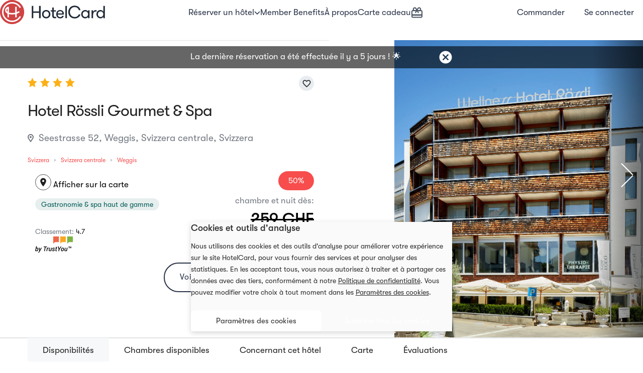

--- FILE ---
content_type: text/html; charset=UTF-8
request_url: https://hotelcard.com/fr/hotel/hotel-roessli-gourmet-spa-weggis
body_size: 58583
content:
<!DOCTYPE html>
<html lang="fr" >
<head>
    <meta http-equiv="Content-Type" content="text/html; charset=utf-8">
    <meta http-equiv="X-UA-Compatible" content="IE=edge">
    <meta name="viewport" content="width=device-width, initial-scale=1">
        <meta name="format-detection" content="telephone=no">
    <meta name="csrf-token" content="lFw9pLbBSJivet95PupnI3vxbArROmksi6CxqHJB">
    
    <meta http-equiv="Permissions-Policy" content="payment=*, payment-request=*">
    <base href="/"/>
    <link rel="canonical" href="https://hotelcard.ch/fr/hotel/hotel-roessli-gourmet-spa-weggis" />
                <link rel="alternate" hreflang="de-CH" href="https://hotelcard.ch/de/hotel/hotel-roessli-gourmet-spa-weggis" />
                <link rel="alternate" hreflang="en-CH" href="https://hotelcard.ch/en/hotel/hotel-roessli-gourmet-spa-weggis" />
                <link rel="alternate" hreflang="fr-CH" href="https://hotelcard.ch/fr/hotel/hotel-roessli-gourmet-spa-weggis" />
                <link rel="alternate" hreflang="it-CH" href="https://hotelcard.ch/it/hotel/hotel-roessli-gourmet-spa-weggis" />
        <link rel="alternate" hreflang="x-default" href="https://hotelcard.ch/de/hotel/hotel-roessli-gourmet-spa-weggis" />
    <meta name="theme-color" content="#2A3348" />
            <title>HotelCard - Hotel Rössli Gourmet &amp; Spa - Weggis, Svizzera</title>
    <meta name="title" content="HotelCard - Hotel Rössli Gourmet &amp; Spa - Weggis, Svizzera"/>
    <meta name="description" content=" vous. Un lieu marqué par un espace SPA varié et une cuisine gastronomique exquise.

Profitez de votre séjour dans nos chambres modernes, rénovées de manière écologique. Découvrez un confort exceptionnel avec des matelas de luxe faits à la main, un accès gratuit à la salle de fitness et au spa, minibar et Wi-Fi offerts. Toutes les chambres disposent d’un balcon, et un petit-déjeuner régional est inclus.

Dans toutes nos activités, nous veillons à une utilisation respectueuse des ressources de notre environnement. Nous vous promettons une pause inoubliable et reposante aux portes de la ville lumineuse de Lucerne.">
    <meta itemprop="name" content="Hotel Rössli Gourmet &amp; Spa">
    <meta itemprop="description" content="Dans notre hôtel Rössli à Weggis, certifié 4 étoiles, sur les rives du lac des Quatre-Cantons et dans un endroit très calme, vous vous sentirez comme chez vous. Un lieu marqué par un espace SPA varié et une cuisine gastronomique exquise.

Profitez de votre séjour dans nos chambres modernes, rénovées de manière écologique. Découvrez un confort exceptionnel avec des matelas de luxe faits à la main, un accès gratuit à la salle de fitness et au spa, minibar et Wi-Fi offerts. Toutes les chambres disposent d’un balcon, et un petit-déjeuner régional est inclus.

Dans toutes nos activités, nous veillons à une utilisation respectueuse des ressources de notre environnement. Nous vous promettons une pause inoubliable et reposante aux portes de la ville lumineuse de Lucerne.">
    <meta itemprop="image" content="https://hotelcard-files.ams3.cdn.digitaloceanspaces.com/pictures/hotel/2800/hotel-rossli-gourmet-spa-5281-1675691182-original.jpg">
        <meta name="twitter:card" content="summary_large_image">
    <meta name="twitter:title" content="Hotel Rössli Gourmet &amp; Spa">
    <meta name="twitter:description" content="Dans notre hôtel Rössli à Weggis, certifié 4 étoiles, sur les rives du lac des Quatre-Cantons et dans un endroit très calme, vous vous sentirez comme chez vous. Un lieu marqué par un espace SPA varié et une cuisine gastronomique exquise.

Profitez de votre séjour dans nos chambres modernes, rénovées de manière écologique. Découvrez un confort exceptionnel avec des matelas de luxe faits à la main, un accès gratuit à la salle de fitness et au spa, minibar et Wi-Fi offerts. Toutes les chambres disposent d’un balcon, et un petit-déjeuner régional est inclus.

Dans toutes nos activités, nous veillons à une utilisation respectueuse des ressources de notre environnement. Nous vous promettons une pause inoubliable et reposante aux portes de la ville lumineuse de Lucerne.">
    <meta name="twitter:image:src" content="https://hotelcard-files.ams3.cdn.digitaloceanspaces.com/pictures/hotel/2800/hotel-rossli-gourmet-spa-5281-1675691182-original.jpg">
        <meta property="og:title" content="Hotel Rössli Gourmet &amp; Spa"/>
    <meta property="og:description" content="Dans notre hôtel Rössli à Weggis, certifié 4 étoiles, sur les rives du lac des Quatre-Cantons et dans un endroit très calme, vous vous sentirez comme chez vous. Un lieu marqué par un espace SPA varié et une cuisine gastronomique exquise.

Profitez de votre séjour dans nos chambres modernes, rénovées de manière écologique. Découvrez un confort exceptionnel avec des matelas de luxe faits à la main, un accès gratuit à la salle de fitness et au spa, minibar et Wi-Fi offerts. Toutes les chambres disposent d’un balcon, et un petit-déjeuner régional est inclus.

Dans toutes nos activités, nous veillons à une utilisation respectueuse des ressources de notre environnement. Nous vous promettons une pause inoubliable et reposante aux portes de la ville lumineuse de Lucerne."/>
    <meta property="og:url" content="https://hotelcard.com/fr/hotel/hotel-roessli-gourmet-spa-weggis"/>
    <meta property="og:type" content="website"/>
    <meta property="og:site_name" content="Hotelcard"/>
    <meta property="article:published_time" content="2026-01-21T04:24:05+01:00"/>
    <meta property="article:modified_time" content="2026-01-21T04:24:05+01:00"/>
    <meta property="og:image" content="https://hotelcard-files.ams3.cdn.digitaloceanspaces.com/pictures/hotel/2800/hotel-rossli-gourmet-spa-5281-1675691182-original.jpg"/>
        <link rel="shortcut icon" type="image/png" href="https://hotelcard.com/favicon.ico"/>
    <link rel="apple-touch-icon" href="https://hotelcard-files.ams3.cdn.digitaloceanspaces.com/media/appicons/ios/App-icon_120x120.jpg">
    <link rel="apple-touch-icon" sizes="152x152" href="https://hotelcard-files.ams3.cdn.digitaloceanspaces.com/media/appicons/ios/App-icon_152x152.jpg">
    <link rel="apple-touch-icon" sizes="167x167" href="https://hotelcard-files.ams3.cdn.digitaloceanspaces.com/media/appicons/ios/App-icon_167x167.jpg">
    <link rel="apple-touch-icon" sizes="1024x1024" href="https://hotelcard-files.ams3.cdn.digitaloceanspaces.com/media/appicons/ios/App-icon_1024x1024.jpg">

    <link rel="manifest" href="manifest.json" />
    <link href="https://cdnjs.cloudflare.com/ajax/libs/font-awesome/6.2.0/css/all.min.css" rel="stylesheet">

    <link rel="stylesheet" href="https://hotelcard.com/css/lib.css">
    <link rel="stylesheet" href="/css/hc-responsive.css?id=9febd20993c0c813679c">
    <link rel="stylesheet" href="/css/hc-styles.css?id=1a3481acdd92052d2553">
    <link rel="stylesheet" href="/css/country_mixed.css?id=6ab465cfcc7f99e9bb33">

    
    <script type="text/javascript">
    window.appLocale = "fr";
    window.appUrl = "https://hotelcard.ch";
    window.appEnv = "production";
    window.isGerman = "0";

    // Define process as a real global variable (not just window.process)
    // This is needed for strict-mode bundles that reference 'process' directly
    var process = window.process || { env: { NODE_ENV: 'production' } };
    window.process = process;

    window.isAuthenticated = false;
        window.datePlaceholder = 'Flexible';
    window.guestsPlaceholder = 'Quand';
    window.singleGuest = 'Hôte';
    window.multiGuests = 'Hôtes';

    window.hasValidCard = false;
    window.daysLeftForRenewal = '0';

    window.cookieConsentTranslations = "cookieConsent::texts";

    window.userCountryCode = 'COM';

    window.checkoutConfig = {
        apiUrl: 'https://hotelcard.com/api/v2/checkout',
        debugMode: false,
        environment: 'production'
    };
    </script>
    <script>
        (function (w) {w.URLSearchParams = w.URLSearchParams || function (searchString) {var self = this;self.searchString = searchString;self.has = function (name) {var results = new RegExp('[\?&]' + name + '=([^&#]*)').exec(self.searchString);if (results == null) {return null;} else {return decodeURI(results[1]) || 0;}};}})(window)
    </script>
    <script   src="https://maps.googleapis.com/maps/api/js?key=AIzaSyAg2Ky8-MBE1Jt_TFvrN9_CxuW9En4jRBg&libraries=geometry,places&language=fr"
                type="text/javascript"></script>

    
    <script  src="https://hotelcard.com/js/lib.js"></script>
    <script  src="/js/app_mixed.js?id=919e7555bf0cf365bd97"></script>
    <script  src="/js/country_mixed.js?id=9e383840173d4f79f51d"></script>
    <script  src="/js/togglepassword_mixed.js?id=b2e08026eb72356bdfcd"></script>
    <script>
        // Create a safe modal wrapper
        window.safeModal = function(selector, action) {
            if (typeof $ !== 'undefined' && $.fn.modal) {
                return $(selector).modal(action);
            } else {
                console.warn('Bootstrap modal not available');
                // Try again after a short delay
                setTimeout(function() {
                    if (typeof $ !== 'undefined' && $.fn.modal) {
                        $(selector).modal(action);
                    } else {
                        console.error('Bootstrap modal still not available');
                    }
                }, 100);
                return null;
            }
        };
    </script>

    <script  src="js/datepicker-fr.js"></script>
    <script id="dwin1"></script>
    <style>
        .filter-box figure:after {
            content: "Vue";
        }

        .gallery-block .image:after {
            content: "Vue";
        }
    </style>
        <link rel="stylesheet" href="https://hotelcard.com/css/jquery.fancybox.min.css"/>
    <script src="https://hotelcard.com/js/jquery.fancybox.min.js"></script>
    <script>
    function initialize(inputId, usedCountries, inputFrom = '') {
        var input = document.getElementById(inputId);

        var usedCountriesArray = $.map(usedCountries, function (v, i) {
            return [v];
        });

        var options = {
            types: ['address'],
            fields: ['address_components', 'geometry'],
            componentRestrictions: {country: usedCountriesArray}
        };
        var autocomplete = new google.maps.places.Autocomplete(input, options);

        // When the user selects an address from the drop-down, populate the
        // address fields in the form.
        google.maps.event.addListener(autocomplete, 'place_changed', function () {
            // Get the place details from the autocomplete object.
            const place = autocomplete.getPlace();
            let number = '';
            let street = '';
            let city = '';
            let country = '';
            let zip = '';

            for (const component of place.address_components) {
                const componentType = component.types[0];
                switch (componentType) {
                    case 'street_number':
                        number = component.long_name;
                        break;
                    case 'route':
                        street = component.long_name;
                        break;
                    case 'postal_code':
                        zip = component.long_name;
                        break;
                    case 'locality':
                        city = component.long_name;
                        break;
                    case 'country':
                        $('#addresscountry').children("option").each(function () {
                            if ($(this).html() === component.long_name) {
                                country = $(this).val();
                            }
                        });
                    break;
                }
            }

            $('#' + inputId).val(street + (number !== "" && number !== "" ? ', ' : "") + number);
            if (inputFrom && inputFrom === 'profile') {
                $('input[name="address[BILLING][city]"').val(city);
                $('select[name="address[BILLING][country_id]"]').val(country).change();
                $('input[name="address[BILLING][zip]"]').val(zip);
            } else {
                $('input[name="billing[city]"]').val(city);
                $('select[name="billing[country_id]"]').val(country).change();
                $('input[name="billing[zip]"]').val(zip);
            }
        });
    }
    </script>

    <!-- Google Tag Manager -->
    <script defer>
        window.addEventListener('load', function () {
            (function(w,d,s,l,i){w[l]=w[l]||[];w[l].push({'gtm.start':
                new Date().getTime(),event:'gtm.js'});var f=d.getElementsByTagName(s)[0],
            j=d.createElement(s),dl=l!='dataLayer'?'&l='+l:'';j.async=true;j.src=
            'https://www.googletagmanager.com/gtm.js?id='+i+dl;f.parentNode.insertBefore(j,f);
            })(window,document,'script','dataLayer','GTM-NTQDCNL');
        })
    </script>
    <!-- End Google Tag Manager -->
        <script>
        window.dataLayer = window.dataLayer || [];
        var roomList = [];
        var prices = [];
        var currency = 'CHF';
        var $hotel = {"id":2800,"name":"Hotel R\u00f6ssli Gourmet & Spa","rating":"4","country_id":215,"currency":"CHF","city":"Weggis","postal_code":"6353","street":"Seestrasse","number":"52","longitude":"8.425018","latitude":"47.031849","is_published":1,"plus_code":null,"created_at":"2023-02-06T12:46:22.000000Z","updated_at":"2026-01-16T13:17:19.000000Z","unpublish_at":"2023-02-16 14:33:59","first_activation":"2023-02-06 14:32:39","last_activation":"2026-01-16 14:17:19","created_by":9397,"slug":"hotel-roessli-gourmet-spa-weggis","last_updated_by":286521,"uuid":"hc63e104aea882f7.90061604","region_id":15,"status":1983,"deleted_at":null,"process_by_admin":1,"features":[{"id":2,"feature_group_id":1,"name":{"de":"Aufzug","en":"Elevator","fr":"Fauteuil roulant","it":"Ascensore"},"image":null,"image_alt":"{\"de\": \"\", \"en\": \"\", \"fr\": \"\", \"it\": \"\"}","is_active":1,"created_at":null,"updated_at":"2025-04-08T05:24:54.000000Z","icon":"fa-level-up-alt","description":null,"sorting":2,"code":"amenities","pivot":{"hotel_id":2800,"feature_id":2}},{"id":13,"feature_group_id":1,"name":{"de":"Fr\u00fchst\u00fccksbuffet","en":"Breakfast buffet","fr":"Buffet petit-d\u00e9jeuner","it":"Prima colazione a buffet"},"image":null,"image_alt":"{\"de\": \"\", \"en\": \"\", \"fr\": \"\", \"it\": \"\"}","is_active":1,"created_at":null,"updated_at":"2025-04-08T05:24:54.000000Z","icon":"fa-utensils","description":null,"sorting":4,"code":"amenities","pivot":{"hotel_id":2800,"feature_id":13}},{"id":4,"feature_group_id":1,"name":{"de":"Restaurant","en":"Restaurant","fr":"Restaurant","it":"Ristorante"},"image":null,"image_alt":"{\"de\": \"\", \"en\": \"\", \"fr\": \"\", \"it\": \"\"}","is_active":1,"created_at":null,"updated_at":"2025-04-08T05:24:54.000000Z","icon":"fa-utensils","description":null,"sorting":6,"code":"amenities","pivot":{"hotel_id":2800,"feature_id":4}},{"id":15,"feature_group_id":1,"name":{"de":"Familienzimmer","en":"Family room","fr":"Chambre familiale","it":"Camere per famiglie"},"image":null,"image_alt":"{\"de\": \"\", \"en\": \"\", \"fr\": \"\", \"it\": \"\"}","is_active":1,"created_at":null,"updated_at":"2025-04-08T05:24:54.000000Z","icon":"fa-child","description":null,"sorting":19,"code":"amenities","pivot":{"hotel_id":2800,"feature_id":15}},{"id":18,"feature_group_id":1,"name":{"de":"Gep\u00e4ckaufbewahrung","en":"Luggage storage","fr":"Consigne","it":"Servizio di custodia bagagli"},"image":null,"image_alt":"{\"de\": \"\", \"en\": \"\", \"fr\": \"\", \"it\": \"\"}","is_active":1,"created_at":null,"updated_at":"2025-04-08T05:24:54.000000Z","icon":"fa-suitcase","description":null,"sorting":28,"code":"amenities","pivot":{"hotel_id":2800,"feature_id":18}},{"id":5,"feature_group_id":1,"name":{"de":"Parkpl\u00e4tze gegen Geb\u00fchr","en":"Parking for a fee","fr":"Places de parking payantes","it":"Parcheggio a pagamento"},"image":null,"image_alt":"{\"de\": \"\", \"en\": \"\", \"fr\": \"\", \"it\": \"\"}","is_active":1,"created_at":null,"updated_at":"2025-04-08T05:24:54.000000Z","icon":"fa-parking","description":null,"sorting":63,"code":"amenities","pivot":{"hotel_id":2800,"feature_id":5}},{"id":24,"feature_group_id":1,"name":{"de":"Hotelsafe","en":"Hotel safe","fr":"Coffre-fort","it":"Cassaforte"},"image":null,"image_alt":"{\"de\": \"\", \"en\": \"\", \"fr\": \"\", \"it\": \"\"}","is_active":1,"created_at":null,"updated_at":"2025-04-08T05:24:54.000000Z","icon":"fa-archive","description":null,"sorting":66,"code":"amenities","pivot":{"hotel_id":2800,"feature_id":24}},{"id":76,"feature_group_id":1,"name":{"de":"WLAN kostenlos","en":"Free WiFi","fr":"Acc\u00e8s Internet Wifi gratuit inclus","it":"Accesso gratuito a Internet senza fili "},"image":null,"image_alt":"{\"de\": \"\", \"en\": \"\", \"fr\": \"\", \"it\": \"\"}","is_active":1,"created_at":null,"updated_at":"2025-04-08T05:24:54.000000Z","icon":"fa-wifi","description":null,"sorting":77,"code":"amenities","pivot":{"hotel_id":2800,"feature_id":76}},{"id":161,"feature_group_id":1,"name":{"de":"Ladestation (Elektromobilit\u00e4t)","en":"Charging station (Electromobility)","fr":"Bornes de recharge (\u00c9lectromobilit\u00e9)","it":"Stazione di ricarica (mobilit\u00e0 elettrica)"},"image":null,"image_alt":"{\"de\": \"\", \"en\": \"\", \"fr\": \"\", \"it\": \"\"}","is_active":1,"created_at":null,"updated_at":"2025-04-08T05:24:54.000000Z","icon":"fa-charging-station","description":null,"sorting":110,"code":"amenities","pivot":{"hotel_id":2800,"feature_id":161}},{"id":192,"feature_group_id":1,"name":{"de":"Haustiere erlaubt","en":"Pets allowed","fr":"Animaux accept\u00e9s","it":"Animali ammessi"},"image":null,"image_alt":"{\"de\": \"\", \"en\": \"\", \"fr\": \"\", \"it\": \"\"}","is_active":1,"created_at":"2019-09-27T05:34:05.000000Z","updated_at":"2025-04-08T05:24:54.000000Z","icon":"fa-dog","description":null,"sorting":197,"code":"amenities","pivot":{"hotel_id":2800,"feature_id":192}},{"id":203,"feature_group_id":1,"name":{"de":"Aussenpool","en":"Outdoor pool","fr":"Piscine ext\u00e9rieure","it":"Piscina esterna"},"image":null,"image_alt":"{\"de\": \"\", \"en\": \"\", \"fr\": \"\", \"it\": \"\"}","is_active":1,"created_at":"2020-06-29T05:24:59.000000Z","updated_at":"2025-04-08T05:24:54.000000Z","icon":"fa-swimming-pool","description":null,"sorting":203,"code":"amenities","pivot":{"hotel_id":2800,"feature_id":203}},{"id":205,"feature_group_id":1,"name":{"de":"Sauna","en":"Sauna","fr":"Sauna","it":"Sauna"},"image":null,"image_alt":"{\"de\": \"\", \"en\": \"\", \"fr\": \"\", \"it\": \"\"}","is_active":1,"created_at":"2020-06-29T05:30:08.000000Z","updated_at":"2025-04-08T05:24:54.000000Z","icon":"fa-fire","description":null,"sorting":205,"code":"amenities","pivot":{"hotel_id":2800,"feature_id":205}},{"id":206,"feature_group_id":1,"name":{"de":"Dampfbad","en":"Steam bath","fr":"Bain turc","it":"Bagno turco"},"image":null,"image_alt":"{\"de\": \"\", \"en\": \"\", \"fr\": \"\", \"it\": \"\"}","is_active":1,"created_at":"2020-06-29T05:32:11.000000Z","updated_at":"2025-04-08T05:24:54.000000Z","icon":"fa-hot-tub","description":null,"sorting":206,"code":"amenities","pivot":{"hotel_id":2800,"feature_id":206}},{"id":209,"feature_group_id":1,"name":{"de":"Ruhebereich","en":"Rest area","fr":"Aire de repos","it":"Area di riposo"},"image":null,"image_alt":"{\"de\": \"\", \"en\": \"\", \"fr\": \"\", \"it\": \"\"}","is_active":1,"created_at":"2020-06-29T05:40:01.000000Z","updated_at":"2025-04-08T05:24:54.000000Z","icon":"fa-spa","description":null,"sorting":209,"code":"amenities","pivot":{"hotel_id":2800,"feature_id":209}},{"id":210,"feature_group_id":1,"name":{"de":"Massagen","en":"Massages","fr":"Massages","it":"Massaggi"},"image":null,"image_alt":"{\"de\": \"\", \"en\": \"\", \"fr\": \"\", \"it\": \"\"}","is_active":1,"created_at":"2020-06-29T05:42:50.000000Z","updated_at":"2025-04-08T05:24:54.000000Z","icon":"fa-hand-paper","description":null,"sorting":210,"code":"amenities","pivot":{"hotel_id":2800,"feature_id":210}},{"id":211,"feature_group_id":1,"name":{"de":"Kosmetikbehandlungen","en":"Cosmetic treatments","fr":"Traitements cosm\u00e9tiques","it":"Trattamenti cosmetici"},"image":null,"image_alt":"{\"de\": \"\", \"en\": \"\", \"fr\": \"\", \"it\": \"\"}","is_active":1,"created_at":"2020-06-29T05:44:26.000000Z","updated_at":"2025-04-08T05:24:54.000000Z","icon":"fa-meh-rolling-eyes","description":null,"sorting":211,"code":"amenities","pivot":{"hotel_id":2800,"feature_id":211}},{"id":45,"feature_group_id":2,"name":{"de":"Wandern","en":"Hiking","fr":"Randonn\u00e9e","it":"Escursioni"},"image":null,"image_alt":"{\"de\": \"\", \"en\": \"\", \"fr\": \"\", \"it\": \"\"}","is_active":1,"created_at":null,"updated_at":"2025-04-08T05:24:54.000000Z","icon":"fa-hiking","description":null,"sorting":46,"code":"activities","pivot":{"hotel_id":2800,"feature_id":45}},{"id":40,"feature_group_id":2,"name":{"de":"Radwege","en":"Cycle paths","fr":"Pistes cyclables","it":"Percorsi ciclabili"},"image":null,"image_alt":"{\"de\": \"\", \"en\": \"\", \"fr\": \"\", \"it\": \"\"}","is_active":1,"created_at":null,"updated_at":"2025-04-08T05:24:54.000000Z","icon":"fa-bicycle","description":null,"sorting":47,"code":"activities","pivot":{"hotel_id":2800,"feature_id":40}},{"id":33,"feature_group_id":2,"name":{"de":"Spa & Wellness","en":"Spa & wellness","fr":"Spa et bien-\u00eatre","it":"Spa e wellness"},"image":null,"image_alt":"{\"de\": \"\", \"en\": \"\", \"fr\": \"\", \"it\": \"\"}","is_active":1,"created_at":null,"updated_at":"2025-04-08T05:24:54.000000Z","icon":"fa-spa","description":null,"sorting":98,"code":"activities","pivot":{"hotel_id":2800,"feature_id":33}},{"id":215,"feature_group_id":4,"name":{"de":"Hotels am Wasser","en":"Waterfront hotels","fr":"H\u00f4tels au bord de l'eau","it":"Hotels sull'acqua"},"image":"https:\/\/hotelcard-files.ams3.cdn.digitaloceanspaces.com\/pictures\/themes\/hotels-am-wasser-minjpg-5663-1663855168-original.jpg","image_alt":"{\"de\": \"\", \"en\": \"\", \"fr\": \"\", \"it\": \"\"}","is_active":1,"created_at":"2021-05-27T09:13:51.000000Z","updated_at":"2025-04-08T05:24:54.000000Z","icon":"fa-umbrella-beach","description":null,"sorting":4,"code":"themes","pivot":{"hotel_id":2800,"feature_id":215}},{"id":229,"feature_group_id":4,"name":{"de":"Nachhaltige Hotels","en":"Sustainable hotels","fr":"H\u00f4tels durables","it":"Alberghi sostenibili"},"image":"https:\/\/hotelcard-files.ams3.cdn.digitaloceanspaces.com\/pictures\/themes\/61ea7ff594a90688587956jpg-6729-1663850975-original.jpg","image_alt":"{\"de\": \"\", \"en\": \"\", \"fr\": \"\", \"it\": \"\"}","is_active":1,"created_at":"2021-12-17T12:04:51.000000Z","updated_at":"2025-04-08T05:24:54.000000Z","icon":"fa-leaf","description":null,"sorting":13,"code":"themes","pivot":{"hotel_id":2800,"feature_id":229}},{"id":187,"feature_group_id":4,"name":{"de":"Hotels mit gehobener K\u00fcche","en":"Fine Dining Hotels","fr":"H\u00f4tels avec cuisine gastronomique","it":"Hotel con cucina gourmet"},"image":"https:\/\/hotelcard-files.ams3.cdn.digitaloceanspaces.com\/pictures\/themes\/fine-diningjpg-6553-1663855908-original.jpg","image_alt":"{\"de\": \"\", \"en\": \"\", \"fr\": \"\", \"it\": \"\"}","is_active":1,"created_at":"2019-04-24T10:27:33.000000Z","updated_at":"2025-04-08T05:24:54.000000Z","icon":"fa-mortar-pestle","description":"Always on the road? Our business hotels are ideal for businesspeople who travel, offering free wifi and many other convenient services for your daily business activities.","sorting":8,"code":"themes","pivot":{"hotel_id":2800,"feature_id":187}},{"id":112,"feature_group_id":4,"name":{"de":"Wellness & Spa Hotels","en":"Wellness & Spa Hotels","fr":"H\u00f4tels bien-\u00eatre et spa","it":"Hotel benessere e spa"},"image":"https:\/\/hotelcard-files.ams3.cdn.digitaloceanspaces.com\/pictures\/themes\/5e3d5d075d826874502340jpg-2544-1663848800-original.jpg","image_alt":"{\"de\": \"\", \"en\": \"\", \"fr\": \"\", \"it\": \"\"}","is_active":1,"created_at":null,"updated_at":"2025-04-08T05:24:54.000000Z","icon":"fa-spa","description":"Chill out and enjoy  pleasant relaxation at a spa hotel.","sorting":2,"code":"themes","pivot":{"hotel_id":2800,"feature_id":112}},{"id":30,"feature_group_id":2,"name":{"de":"Fitnesscenter","en":"Gym","fr":"Salle de fitness","it":"Palestra"},"image":null,"image_alt":"{\"de\": \"\", \"en\": \"\", \"fr\": \"\", \"it\": \"\"}","is_active":1,"created_at":null,"updated_at":"2025-04-08T05:24:54.000000Z","icon":"fa-dumbbell","description":null,"sorting":44,"code":"activities","pivot":{"hotel_id":2800,"feature_id":30}},{"id":102,"feature_group_id":1,"name":{"de":"Speisen f\u00fcr spezielle Ern\u00e4hrungsbed\u00fcrfnisse (auf Anfrage)","en":"Special diet menus (on request)","fr":"Repas pour r\u00e9gimes alimentaires sp\u00e9cifiques (sur demande)","it":"Alimenti per esigenze particolari (su richiesta)"},"image":null,"image_alt":"{\"de\": \"\", \"en\": \"\", \"fr\": \"\", \"it\": \"\"}","is_active":1,"created_at":null,"updated_at":"2025-04-08T05:24:54.000000Z","icon":"fa-apple-alt","description":null,"sorting":8,"code":"amenities","pivot":{"hotel_id":2800,"feature_id":102}},{"id":28,"feature_group_id":1,"name":{"de":"Terrasse oder Innenhof","en":"Terrace","fr":"Terrasse","it":"Terrazza"},"image":null,"image_alt":"{\"de\": \"\", \"en\": \"\", \"fr\": \"\", \"it\": \"\"}","is_active":1,"created_at":null,"updated_at":"2025-04-08T05:24:54.000000Z","icon":"fa-vector-square","description":null,"sorting":23,"code":"amenities","pivot":{"hotel_id":2800,"feature_id":28}},{"id":78,"feature_group_id":1,"name":{"de":"B\u00fcgelservice","en":"Ironing service","fr":"Service de repassage","it":"Stireria"},"image":null,"image_alt":"{\"de\": \"\", \"en\": \"\", \"fr\": \"\", \"it\": \"\"}","is_active":1,"created_at":null,"updated_at":"2025-04-08T05:24:54.000000Z","icon":"fa-tshirt","description":null,"sorting":80,"code":"amenities","pivot":{"hotel_id":2800,"feature_id":78}}],"similar_hotels":{"total":4,"max_score":0,"hits":[{"_index":"hotelcard_1768950002","_id":"801","_score":0,"_source":{"trust_you_description":"verygood","region_names":{"de":"Zentralschweiz","en":"Central Switzerland","it":"Svizzera centrale","fr":"Suisse centrale "},"rooms":[{"allow_single_use":true,"name":{"de":"Doppelzimmer Seeseite","en":"Double room lake side","it":"Camera doppia con sur lago","fr":"Chambre double vue sur le lac"},"id":1729,"is_breakfast_included":true,"max_people_allowed":2},{"allow_single_use":true,"name":{"de":"Doppelzimmer  Westseite","en":"Double room west side","it":"Camera doppia lato ovest","fr":"Chambre double c\u00f4t\u00e9 ouest"},"id":1730,"is_breakfast_included":true,"max_people_allowed":2},{"allow_single_use":true,"name":{"de":"Doppelzimmer Parterre","en":"Double room ground","it":"Camera doppia con terrazza","fr":"Chambre double parterre"},"id":1731,"is_breakfast_included":true,"max_people_allowed":2}],"usp":{"de":"G\u00e4stekarte Luzern inkludiert","en":"Lucerne guest card included","it":"Carta ospiti Lucerna inclusa","fr":"Carte d'h\u00f4te Lucerne incluse"},"city":"Weggis","rating":4,"name":"Hotel Gerbi","superior_hotel":0,"media":{"not_main":[{"file":"\/pictures\/hotel\/801\/hotel-gerbi-17554-1556701954-original.jpg","is_main":"0","season":"general","file_medium":"\/pictures\/hotel\/801\/hotel-gerbi-17554-1556701954-medium.jpg","is_space":1},{"file":"\/pictures\/hotel\/801\/hotel-gerbi-8026-1652877740-original.jpg","is_main":"0","season":"general","file_medium":"\/pictures\/hotel\/801\/hotel-gerbi-8026-1652877740-medium.jpg","is_space":1},{"file":"\/pictures\/hotel\/801\/hotel-gerbi-17562-1556701945-original.jpg","is_main":"0","season":"general","file_medium":"\/pictures\/hotel\/801\/hotel-gerbi-17562-1556701945-medium.jpg","is_space":1},{"file":"\/pictures\/hotel\/801\/hotel-gerbi-17559-1556701941-original.jpg","is_main":"0","season":"general","file_medium":"\/pictures\/hotel\/801\/hotel-gerbi-17559-1556701941-medium.jpg","is_space":1}],"main":[{"file":"\/pictures\/hotel\/801\/hotel-gerbi-8892-1652877741-original.jpg","is_main":"1","season":"general","file_medium":"\/pictures\/hotel\/801\/hotel-gerbi-8892-1652877741-medium.jpg","is_space":1}]},"slug":"hotel-gerbi-weggis","trust_you_score":4.3,"labels":[]}},{"_index":"hotelcard_1768950002","_id":"891","_score":0,"_source":{"trust_you_description":"good","region_names":{"de":"Zentralschweiz","en":"Central Switzerland","it":"Svizzera centrale","fr":"Suisse centrale "},"rooms":[{"allow_single_use":true,"name":{"de":"Schloss-Hotel See Zimmer","en":"Schloss-Hotel Lake Room","it":"Schloss-Hotel Camera Lago","fr":"Schloss-Hotel Chambre Lac"},"id":1910,"is_breakfast_included":true,"max_people_allowed":2},{"allow_single_use":true,"name":{"de":"Schloss-Hotel Nord Zimmer","en":"Schloss-Hotel Nord Room","it":"Camera Schloss-Hotel Nord","fr":"Chambre Schloss-H\u00f4tel Nord"},"id":5540,"is_breakfast_included":true,"max_people_allowed":2},{"allow_single_use":true,"name":{"de":"Schloss-Hotel Junior Suite","en":"Junior Suite","it":"Junior Suite","fr":"Junior Suite"},"id":5542,"is_breakfast_included":true,"max_people_allowed":2}],"usp":{"de":"G\u00e4stekarte Luzern inbegriffen","en":"Lucerne guest card included","it":"Biglietto da visita Lucerna incluso","fr":"Carte d'h\u00f4te Lucerne incluse"},"city":"Merlischachen","rating":4,"name":"Schloss-Hotel Swiss-Chalet","superior_hotel":0,"media":{"not_main":[{"file":"\/pictures\/hotel\/891\/schloss-hotel-swiss-chalet-9989-1619093269-original.jpg","is_main":"1","season":"summer","file_medium":"\/pictures\/hotel\/891\/schloss-hotel-swiss-chalet-9989-1619093269-medium.jpg","is_space":1},{"file":"\/pictures\/hotel\/891\/schloss-hotel-9911-1603812493-original.jpeg","is_main":"0","season":"general","file_medium":"\/pictures\/hotel\/891\/schloss-hotel-9911-1603812493-medium.jpeg","is_space":1},{"file":"\/pictures\/hotel\/891\/schloss-hotel-16917-1554388316-original.jpg","is_main":"0","season":"general","file_medium":"\/pictures\/hotel\/891\/schloss-hotel-16917-1554388316-medium.jpg","is_space":1},{"file":"\/pictures\/hotel\/891\/schloss-hotel-swiss-chalet-9251-1619093602-original.jpg","is_main":"0","season":"winter","file_medium":"\/pictures\/hotel\/891\/schloss-hotel-swiss-chalet-9251-1619093602-medium.jpg","is_space":1}],"main":[{"file":"\/pictures\/hotel\/891\/schloss-hotel-swiss-chalet-9346-1619093270-original.jpg","is_main":"1","season":"winter","file_medium":"\/pictures\/hotel\/891\/schloss-hotel-swiss-chalet-9346-1619093270-medium.jpg","is_space":1}]},"slug":"schloss-hotel-merlischachen","trust_you_score":3.9,"labels":["recommended"]},"cancellationRule":false,"roomAvailabilities":{"hotel_id":891,"room_id":1910,"date":"2026-01-21","price":220.5,"original_price":245,"originalPrice":245,"currency":"CHF","availability":"reduced_10","weekend_deals":0,"reduction_price":198,"total_available":1,"is_breakfast_included":true,"max_people_allowed":2,"allow_single_use":true,"room_name":"Schloss-Hotel Camera Lago"}},{"_index":"hotelcard_1768950002","_id":"2308","_score":0,"_source":{"trust_you_description":"excellent","region_names":{"de":"Zentralschweiz","en":"Central Switzerland","it":"Svizzera centrale","fr":"Suisse centrale "},"rooms":[{"allow_single_use":true,"name":{"de":"Doppelzimmer Premium","en":"Double room Premium","it":"Camera doppia Premium","fr":"Chambre double Premium"},"id":4594,"is_breakfast_included":true,"max_people_allowed":2}],"usp":{"de":"G\u00e4stekarte Luzern inbegriffen","en":"Lucerne guest card included","it":"Biglietto da visita Lucerna incluso","fr":"Carte d'h\u00f4te Lucerne incluse"},"city":"Weggis","rating":4,"name":"Alpenblick Weggis - Panorama & Alpen Chic Hotel","superior_hotel":0,"media":{"not_main":[{"file":"\/pictures\/hotel\/2308\/alpenblick-weggis-panorama-alpen-chic-hotel-1674-1765807671-original.jpg","is_main":"","season":"general","file_medium":"\/pictures\/hotel\/2308\/alpenblick-weggis-panorama-alpen-chic-hotel-1674-1765807671-medium.jpg","is_space":1},{"file":"\/pictures\/hotel\/2308\/hotel-alpenblick-37624-1554391153-original.jpg","is_main":"0","season":"general","file_medium":"\/pictures\/hotel\/2308\/hotel-alpenblick-37624-1554391153-medium.jpg","is_space":1},{"file":"\/pictures\/hotel\/2308\/alpenblick-weggis-panorama-alpen-chic-hotel-9244-1765808911-original.jpg","is_main":"","season":"general","file_medium":"\/pictures\/hotel\/2308\/alpenblick-weggis-panorama-alpen-chic-hotel-9244-1765808911-medium.jpg","is_space":1},{"file":"\/pictures\/hotel\/2308\/alpenblick-weggis-panorama-alpen-chic-hotel-2812-1765808908-original.jpg","is_main":"","season":"general","file_medium":"\/pictures\/hotel\/2308\/alpenblick-weggis-panorama-alpen-chic-hotel-2812-1765808908-medium.jpg","is_space":1}],"main":[{"file":"\/pictures\/hotel\/2308\/alpenblick-weggis-panorama-alpen-chic-hotel-3588-1765807571-original.jpg","is_main":"1","season":"general","file_medium":"\/pictures\/hotel\/2308\/alpenblick-weggis-panorama-alpen-chic-hotel-3588-1765807571-medium.jpg","is_space":1}]},"slug":"hotel-alpenblick-weggis","trust_you_score":4.6,"labels":[]}},{"_index":"hotelcard_1768950002","_id":"2737","_score":0,"_source":{"trust_you_description":"excellent","region_names":{"de":"Zentralschweiz","en":"Central Switzerland","it":"Svizzera centrale","fr":"Suisse centrale "},"rooms":[{"allow_single_use":true,"name":{"de":"Doppelzimmer Superior mit Seeblick","en":"Double Room Superior with Lake View","it":"Camera Doppia Superior con Vista Lago","fr":"Chambre double sup\u00e9rieure avec vue sur le lac"},"id":5812,"is_breakfast_included":true,"max_people_allowed":2}],"usp":{"de":"G\u00e4stekarte Luzern inbegriffen","en":"Lucerne guest card included","it":"Biglietto da visita Lucerna incluso","fr":"Carte d'h\u00f4te Lucerne incluse"},"city":"Weggis","rating":4,"name":"Campus Hotel Hertenstein","superior_hotel":0,"media":{"not_main":[{"file":"\/pictures\/hotel\/2737\/campus-hotel-hertenstein-6921-1674833944-original.png","is_main":"0","season":"general","file_medium":"\/pictures\/hotel\/2737\/campus-hotel-hertenstein-6921-1674833944-medium.png","is_space":1},{"file":"\/pictures\/hotel\/2737\/campus-hotel-hertenstein-3920-1674834567-original.jpg","is_main":"0","season":"general","file_medium":"\/pictures\/hotel\/2737\/campus-hotel-hertenstein-3920-1674834567-medium.jpg","is_space":1},{"file":"\/pictures\/hotel\/2737\/campus-hotel-hertenstein-1214-1743765824-original.jpg","is_main":"0","season":"general","file_medium":"\/pictures\/hotel\/2737\/campus-hotel-hertenstein-1214-1743765824-medium.jpg","is_space":1},{"file":"\/pictures\/hotel\/2737\/campus-hotel-hertenstein-9107-1743765825-original.jpg","is_main":"0","season":"general","file_medium":"\/pictures\/hotel\/2737\/campus-hotel-hertenstein-9107-1743765825-medium.jpg","is_space":1}],"main":[{"file":"\/pictures\/hotel\/2737\/campus-hotel-hertenstein-4341-1745912627-original.jpg","is_main":"1","season":"general","file_medium":"\/pictures\/hotel\/2737\/campus-hotel-hertenstein-4341-1745912627-medium.jpg","is_space":1}]},"slug":"campus-hotel-hertenstein-weggis","trust_you_score":4.5,"labels":[]}}]},"region_name":"Svizzera centrale","country_name":"Svizzera","media":[{"id":92189,"sorting":0,"is_main":"1","season_image":"general","file":"https:\/\/hotelcard-files.ams3.cdn.digitaloceanspaces.com\/pictures\/hotel\/2800\/hotel-rossli-gourmet-spa-5281-1675691182-original.jpg","file_medium":"https:\/\/hotelcard-files.ams3.cdn.digitaloceanspaces.com\/pictures\/hotel\/2800\/hotel-rossli-gourmet-spa-5281-1675691182-medium.jpg","file_small":"https:\/\/hotelcard-files.ams3.cdn.digitaloceanspaces.com\/pictures\/hotel\/2800\/hotel-rossli-gourmet-spa-5281-1675691182-small.jpg"},{"id":92197,"sorting":1,"is_main":"0","season_image":"general","file":"https:\/\/hotelcard-files.ams3.cdn.digitaloceanspaces.com\/pictures\/hotel\/2800\/hotel-rossli-gourmet-spa-3615-1675691194-original.jpg","file_medium":"https:\/\/hotelcard-files.ams3.cdn.digitaloceanspaces.com\/pictures\/hotel\/2800\/hotel-rossli-gourmet-spa-3615-1675691194-medium.jpg","file_small":"https:\/\/hotelcard-files.ams3.cdn.digitaloceanspaces.com\/pictures\/hotel\/2800\/hotel-rossli-gourmet-spa-3615-1675691194-small.jpg"},{"id":93353,"sorting":2,"is_main":"0","season_image":"summer","file":"https:\/\/hotelcard-files.ams3.cdn.digitaloceanspaces.com\/pictures\/hotel\/2800\/hotel-rossli-gourmet-spa-1741-1678782554-original.jpg","file_medium":"https:\/\/hotelcard-files.ams3.cdn.digitaloceanspaces.com\/pictures\/hotel\/2800\/hotel-rossli-gourmet-spa-1741-1678782554-medium.jpg","file_small":"https:\/\/hotelcard-files.ams3.cdn.digitaloceanspaces.com\/pictures\/hotel\/2800\/hotel-rossli-gourmet-spa-1741-1678782554-small.jpg"},{"id":93303,"sorting":3,"is_main":"0","season_image":"general","file":"https:\/\/hotelcard-files.ams3.cdn.digitaloceanspaces.com\/pictures\/hotel\/2800\/hotel-rossli-gourmet-spa-9952-1678614242-original.jpg","file_medium":"https:\/\/hotelcard-files.ams3.cdn.digitaloceanspaces.com\/pictures\/hotel\/2800\/hotel-rossli-gourmet-spa-9952-1678614242-medium.jpg","file_small":"https:\/\/hotelcard-files.ams3.cdn.digitaloceanspaces.com\/pictures\/hotel\/2800\/hotel-rossli-gourmet-spa-9952-1678614242-small.jpg"},{"id":114349,"sorting":4,"is_main":null,"season_image":"general","file":"https:\/\/hotelcard-files.ams3.cdn.digitaloceanspaces.com\/pictures\/hotel\/2800\/hotel-rossli-gourmet-spa-5125-1763044540-original.jpg","file_medium":"https:\/\/hotelcard-files.ams3.cdn.digitaloceanspaces.com\/pictures\/hotel\/2800\/hotel-rossli-gourmet-spa-5125-1763044540-medium.jpg","file_small":"https:\/\/hotelcard-files.ams3.cdn.digitaloceanspaces.com\/pictures\/hotel\/2800\/hotel-rossli-gourmet-spa-5125-1763044540-small.jpg"},{"id":101339,"sorting":5,"is_main":"0","season_image":"general","file":"https:\/\/hotelcard-files.ams3.cdn.digitaloceanspaces.com\/pictures\/hotel\/2800\/hotel-rossli-gourmet-spa-5054-1713521720-original.jpg","file_medium":"https:\/\/hotelcard-files.ams3.cdn.digitaloceanspaces.com\/pictures\/hotel\/2800\/hotel-rossli-gourmet-spa-5054-1713521720-medium.jpg","file_small":"https:\/\/hotelcard-files.ams3.cdn.digitaloceanspaces.com\/pictures\/hotel\/2800\/hotel-rossli-gourmet-spa-5054-1713521720-small.jpg"},{"id":92818,"sorting":6,"is_main":"0","season_image":"general","file":"https:\/\/hotelcard-files.ams3.cdn.digitaloceanspaces.com\/pictures\/hotel\/2800\/hotel-rossli-gourmet-spa-8218-1677166345-original.webp","file_medium":"https:\/\/hotelcard-files.ams3.cdn.digitaloceanspaces.com\/pictures\/hotel\/2800\/hotel-rossli-gourmet-spa-8218-1677166345-medium.webp","file_small":"https:\/\/hotelcard-files.ams3.cdn.digitaloceanspaces.com\/pictures\/hotel\/2800\/hotel-rossli-gourmet-spa-8218-1677166345-small.webp"},{"id":101337,"sorting":7,"is_main":"0","season_image":"general","file":"https:\/\/hotelcard-files.ams3.cdn.digitaloceanspaces.com\/pictures\/hotel\/2800\/hotel-rossli-gourmet-spa-2816-1713521601-original.jpg","file_medium":"https:\/\/hotelcard-files.ams3.cdn.digitaloceanspaces.com\/pictures\/hotel\/2800\/hotel-rossli-gourmet-spa-2816-1713521601-medium.jpg","file_small":"https:\/\/hotelcard-files.ams3.cdn.digitaloceanspaces.com\/pictures\/hotel\/2800\/hotel-rossli-gourmet-spa-2816-1713521601-small.jpg"},{"id":92816,"sorting":8,"is_main":"0","season_image":"general","file":"https:\/\/hotelcard-files.ams3.cdn.digitaloceanspaces.com\/pictures\/hotel\/2800\/hotel-rossli-gourmet-spa-9205-1677166337-original.webp","file_medium":"https:\/\/hotelcard-files.ams3.cdn.digitaloceanspaces.com\/pictures\/hotel\/2800\/hotel-rossli-gourmet-spa-9205-1677166337-medium.webp","file_small":"https:\/\/hotelcard-files.ams3.cdn.digitaloceanspaces.com\/pictures\/hotel\/2800\/hotel-rossli-gourmet-spa-9205-1677166337-small.webp"},{"id":101336,"sorting":9,"is_main":"0","season_image":"general","file":"https:\/\/hotelcard-files.ams3.cdn.digitaloceanspaces.com\/pictures\/hotel\/2800\/hotel-rossli-gourmet-spa-5912-1713521598-original.jpg","file_medium":"https:\/\/hotelcard-files.ams3.cdn.digitaloceanspaces.com\/pictures\/hotel\/2800\/hotel-rossli-gourmet-spa-5912-1713521598-medium.jpg","file_small":"https:\/\/hotelcard-files.ams3.cdn.digitaloceanspaces.com\/pictures\/hotel\/2800\/hotel-rossli-gourmet-spa-5912-1713521598-small.jpg"},{"id":92815,"sorting":10,"is_main":"0","season_image":"general","file":"https:\/\/hotelcard-files.ams3.cdn.digitaloceanspaces.com\/pictures\/hotel\/2800\/hotel-rossli-gourmet-spa-5815-1677166334-original.webp","file_medium":"https:\/\/hotelcard-files.ams3.cdn.digitaloceanspaces.com\/pictures\/hotel\/2800\/hotel-rossli-gourmet-spa-5815-1677166334-medium.webp","file_small":"https:\/\/hotelcard-files.ams3.cdn.digitaloceanspaces.com\/pictures\/hotel\/2800\/hotel-rossli-gourmet-spa-5815-1677166334-small.webp"},{"id":114351,"sorting":11,"is_main":null,"season_image":"general","file":"https:\/\/hotelcard-files.ams3.cdn.digitaloceanspaces.com\/pictures\/hotel\/2800\/hotel-rossli-gourmet-spa-3408-1763044541-original.jpg","file_medium":"https:\/\/hotelcard-files.ams3.cdn.digitaloceanspaces.com\/pictures\/hotel\/2800\/hotel-rossli-gourmet-spa-3408-1763044541-medium.jpg","file_small":"https:\/\/hotelcard-files.ams3.cdn.digitaloceanspaces.com\/pictures\/hotel\/2800\/hotel-rossli-gourmet-spa-3408-1763044541-small.jpg"},{"id":92191,"sorting":12,"is_main":"0","season_image":"general","file":"https:\/\/hotelcard-files.ams3.cdn.digitaloceanspaces.com\/pictures\/hotel\/2800\/hotel-rossli-gourmet-spa-7354-1675691186-original.jpg","file_medium":"https:\/\/hotelcard-files.ams3.cdn.digitaloceanspaces.com\/pictures\/hotel\/2800\/hotel-rossli-gourmet-spa-7354-1675691186-medium.jpg","file_small":"https:\/\/hotelcard-files.ams3.cdn.digitaloceanspaces.com\/pictures\/hotel\/2800\/hotel-rossli-gourmet-spa-7354-1675691186-small.jpg"},{"id":92823,"sorting":13,"is_main":"0","season_image":"general","file":"https:\/\/hotelcard-files.ams3.cdn.digitaloceanspaces.com\/pictures\/hotel\/2800\/hotel-rossli-gourmet-spa-4056-1677167080-original.webp","file_medium":"https:\/\/hotelcard-files.ams3.cdn.digitaloceanspaces.com\/pictures\/hotel\/2800\/hotel-rossli-gourmet-spa-4056-1677167080-medium.webp","file_small":"https:\/\/hotelcard-files.ams3.cdn.digitaloceanspaces.com\/pictures\/hotel\/2800\/hotel-rossli-gourmet-spa-4056-1677167080-small.webp"},{"id":92193,"sorting":14,"is_main":"0","season_image":"general","file":"https:\/\/hotelcard-files.ams3.cdn.digitaloceanspaces.com\/pictures\/hotel\/2800\/hotel-rossli-gourmet-spa-1023-1675691188-original.jpg","file_medium":"https:\/\/hotelcard-files.ams3.cdn.digitaloceanspaces.com\/pictures\/hotel\/2800\/hotel-rossli-gourmet-spa-1023-1675691188-medium.jpg","file_small":"https:\/\/hotelcard-files.ams3.cdn.digitaloceanspaces.com\/pictures\/hotel\/2800\/hotel-rossli-gourmet-spa-1023-1675691188-small.jpg"},{"id":92190,"sorting":15,"is_main":"0","season_image":"general","file":"https:\/\/hotelcard-files.ams3.cdn.digitaloceanspaces.com\/pictures\/hotel\/2800\/hotel-rossli-gourmet-spa-8077-1675691184-original.jpg","file_medium":"https:\/\/hotelcard-files.ams3.cdn.digitaloceanspaces.com\/pictures\/hotel\/2800\/hotel-rossli-gourmet-spa-8077-1675691184-medium.jpg","file_small":"https:\/\/hotelcard-files.ams3.cdn.digitaloceanspaces.com\/pictures\/hotel\/2800\/hotel-rossli-gourmet-spa-8077-1675691184-small.jpg"},{"id":114352,"sorting":16,"is_main":null,"season_image":"general","file":"https:\/\/hotelcard-files.ams3.cdn.digitaloceanspaces.com\/pictures\/hotel\/2800\/hotel-rossli-gourmet-spa-9275-1763044542-original.jpg","file_medium":"https:\/\/hotelcard-files.ams3.cdn.digitaloceanspaces.com\/pictures\/hotel\/2800\/hotel-rossli-gourmet-spa-9275-1763044542-medium.jpg","file_small":"https:\/\/hotelcard-files.ams3.cdn.digitaloceanspaces.com\/pictures\/hotel\/2800\/hotel-rossli-gourmet-spa-9275-1763044542-small.jpg"},{"id":101340,"sorting":17,"is_main":"0","season_image":"general","file":"https:\/\/hotelcard-files.ams3.cdn.digitaloceanspaces.com\/pictures\/hotel\/2800\/hotel-rossli-gourmet-spa-3393-1713521957-original.jpg","file_medium":"https:\/\/hotelcard-files.ams3.cdn.digitaloceanspaces.com\/pictures\/hotel\/2800\/hotel-rossli-gourmet-spa-3393-1713521957-medium.jpg","file_small":"https:\/\/hotelcard-files.ams3.cdn.digitaloceanspaces.com\/pictures\/hotel\/2800\/hotel-rossli-gourmet-spa-3393-1713521957-small.jpg"},{"id":93351,"sorting":18,"is_main":"0","season_image":"general","file":"https:\/\/hotelcard-files.ams3.cdn.digitaloceanspaces.com\/pictures\/hotel\/2800\/hotel-rossli-gourmet-spa-1808-1678782549-original.jpg","file_medium":"https:\/\/hotelcard-files.ams3.cdn.digitaloceanspaces.com\/pictures\/hotel\/2800\/hotel-rossli-gourmet-spa-1808-1678782549-medium.jpg","file_small":"https:\/\/hotelcard-files.ams3.cdn.digitaloceanspaces.com\/pictures\/hotel\/2800\/hotel-rossli-gourmet-spa-1808-1678782549-small.jpg"},{"id":92195,"sorting":19,"is_main":"0","season_image":"general","file":"https:\/\/hotelcard-files.ams3.cdn.digitaloceanspaces.com\/pictures\/hotel\/2800\/hotel-rossli-gourmet-spa-6017-1675691190-original.jpg","file_medium":"https:\/\/hotelcard-files.ams3.cdn.digitaloceanspaces.com\/pictures\/hotel\/2800\/hotel-rossli-gourmet-spa-6017-1675691190-medium.jpg","file_small":"https:\/\/hotelcard-files.ams3.cdn.digitaloceanspaces.com\/pictures\/hotel\/2800\/hotel-rossli-gourmet-spa-6017-1675691190-small.jpg"},{"id":92196,"sorting":20,"is_main":"0","season_image":"general","file":"https:\/\/hotelcard-files.ams3.cdn.digitaloceanspaces.com\/pictures\/hotel\/2800\/hotel-rossli-gourmet-spa-8242-1675691192-original.jpg","file_medium":"https:\/\/hotelcard-files.ams3.cdn.digitaloceanspaces.com\/pictures\/hotel\/2800\/hotel-rossli-gourmet-spa-8242-1675691192-medium.jpg","file_small":"https:\/\/hotelcard-files.ams3.cdn.digitaloceanspaces.com\/pictures\/hotel\/2800\/hotel-rossli-gourmet-spa-8242-1675691192-small.jpg"},{"id":93352,"sorting":21,"is_main":"0","season_image":"general","file":"https:\/\/hotelcard-files.ams3.cdn.digitaloceanspaces.com\/pictures\/hotel\/2800\/hotel-rossli-gourmet-spa-5968-1678782551-original.jpg","file_medium":"https:\/\/hotelcard-files.ams3.cdn.digitaloceanspaces.com\/pictures\/hotel\/2800\/hotel-rossli-gourmet-spa-5968-1678782551-medium.jpg","file_small":"https:\/\/hotelcard-files.ams3.cdn.digitaloceanspaces.com\/pictures\/hotel\/2800\/hotel-rossli-gourmet-spa-5968-1678782551-small.jpg"},{"id":101342,"sorting":22,"is_main":"0","season_image":"general","file":"https:\/\/hotelcard-files.ams3.cdn.digitaloceanspaces.com\/pictures\/hotel\/2800\/hotel-rossli-gourmet-spa-3904-1713521960-original.jpg","file_medium":"https:\/\/hotelcard-files.ams3.cdn.digitaloceanspaces.com\/pictures\/hotel\/2800\/hotel-rossli-gourmet-spa-3904-1713521960-medium.jpg","file_small":"https:\/\/hotelcard-files.ams3.cdn.digitaloceanspaces.com\/pictures\/hotel\/2800\/hotel-rossli-gourmet-spa-3904-1713521960-small.jpg"},{"id":101343,"sorting":23,"is_main":"0","season_image":"general","file":"https:\/\/hotelcard-files.ams3.cdn.digitaloceanspaces.com\/pictures\/hotel\/2800\/hotel-rossli-gourmet-spa-1138-1713521963-original.jpg","file_medium":"https:\/\/hotelcard-files.ams3.cdn.digitaloceanspaces.com\/pictures\/hotel\/2800\/hotel-rossli-gourmet-spa-1138-1713521963-medium.jpg","file_small":"https:\/\/hotelcard-files.ams3.cdn.digitaloceanspaces.com\/pictures\/hotel\/2800\/hotel-rossli-gourmet-spa-1138-1713521963-small.jpg"},{"id":101344,"sorting":24,"is_main":"0","season_image":"general","file":"https:\/\/hotelcard-files.ams3.cdn.digitaloceanspaces.com\/pictures\/hotel\/2800\/hotel-rossli-gourmet-spa-3573-1713521964-original.jpg","file_medium":"https:\/\/hotelcard-files.ams3.cdn.digitaloceanspaces.com\/pictures\/hotel\/2800\/hotel-rossli-gourmet-spa-3573-1713521964-medium.jpg","file_small":"https:\/\/hotelcard-files.ams3.cdn.digitaloceanspaces.com\/pictures\/hotel\/2800\/hotel-rossli-gourmet-spa-3573-1713521964-small.jpg"}],"timings":{"checkin":"da 15:00 a 21:00","checkout":"fino al 11:00"},"usps":[{"id":8767,"hotel_id":2800,"content":{"en":"Fine dining & top-level spa","de":"Fine Dining & Spa auf Top\u2011Niveau","fr":"Gastronomie & spa haut de gamme","it":"Fine dining & spa di alto livello"},"sorting":1},{"id":8768,"hotel_id":2800,"content":{"en":"Handcrafted premium mattresses","de":"Handgefertigte Premium\u2011Matratzen","fr":"Matelas premium faits main","it":"Materassi premium artigianali"},"sorting":2},{"id":8769,"hotel_id":2800,"content":{"en":"Complimentary minibar","de":"Gratis Minibar","fr":"Minibar gratuit","it":"Minibar gratuito"},"sorting":3},{"id":8770,"hotel_id":2800,"content":{"en":"Quiet lakeside location","de":"Ruhige Lage am See","fr":"Situation calme au bord du lac","it":"Posizione tranquilla sul lago"},"sorting":4}],"amenities":[{"id":2,"category_id":1,"name":{"de":"Fr\u00fchst\u00fccksbuffet","en":"Breakfast buffet","fr":"Buffet petit-d\u00e9jeuner","it":"Prima colazione a buffet"},"status":1,"icon":"fa-utensils","sorting":2,"old_id":13,"created_at":"2025-02-25T08:48:26.000000Z","updated_at":"2025-02-25T08:48:26.000000Z","pivot":{"hotel_id":2800,"amenity_id":2}},{"id":4,"category_id":1,"name":{"de":"Restaurant","en":"Restaurant","fr":"Restaurant","it":"Ristorante"},"status":1,"icon":"fa-utensils","sorting":4,"old_id":4,"created_at":"2025-02-25T08:48:26.000000Z","updated_at":"2025-02-25T08:48:26.000000Z","pivot":{"hotel_id":2800,"amenity_id":4}},{"id":6,"category_id":1,"name":{"de":"Speisen f\u00fcr spezielle Ern\u00e4hrungsbed\u00fcrfnisse (auf Anfrage)","en":"Special diet menus (on request)","fr":"Repas pour r\u00e9gimes alimentaires sp\u00e9cifiques (sur demande)","it":"Alimenti per esigenze particolari (su richiesta)"},"status":1,"icon":"fa-apple-alt","sorting":6,"old_id":102,"created_at":"2025-02-25T08:48:26.000000Z","updated_at":"2025-02-25T08:48:26.000000Z","pivot":{"hotel_id":2800,"amenity_id":6}},{"id":13,"category_id":2,"name":{"de":"Familienzimmer","en":"Family room","fr":"Chambre familiale","it":"Camere per famiglie"},"status":1,"icon":"fa-child","sorting":15,"old_id":15,"created_at":"2025-02-25T08:48:26.000000Z","updated_at":"2025-02-25T08:48:26.000000Z","pivot":{"hotel_id":2800,"amenity_id":13}},{"id":15,"category_id":7,"name":{"de":"Terrasse oder Innenhof","en":"Terrace","fr":"Terrasse","it":"Terrazza"},"status":1,"icon":"fa-vector-square","sorting":20,"old_id":28,"created_at":"2025-02-25T08:48:26.000000Z","updated_at":"2025-02-25T08:48:26.000000Z","pivot":{"hotel_id":2800,"amenity_id":15}},{"id":16,"category_id":3,"name":{"de":"Gep\u00e4ckaufbewahrung","en":"Luggage storage","fr":"Consigne","it":"Servizio di custodia bagagli"},"status":1,"icon":"fa-suitcase","sorting":23,"old_id":18,"created_at":"2025-02-25T08:48:26.000000Z","updated_at":"2025-02-25T08:48:26.000000Z","pivot":{"hotel_id":2800,"amenity_id":16}},{"id":18,"category_id":7,"name":{"de":"Parkpl\u00e4tze gegen Geb\u00fchr","en":"Parking for a fee","fr":"Places de parking payantes","it":"Parcheggio a pagamento"},"status":1,"icon":"fa-parking","sorting":39,"old_id":5,"created_at":"2025-02-25T08:48:26.000000Z","updated_at":"2025-02-25T08:48:26.000000Z","pivot":{"hotel_id":2800,"amenity_id":18}},{"id":19,"category_id":7,"name":{"de":"Aufzug","en":"Elevator","fr":"Fauteuil roulant","it":"Ascensore"},"status":1,"icon":"fa-level-up-alt","sorting":63,"old_id":2,"created_at":"2025-02-25T08:48:26.000000Z","updated_at":"2025-02-25T08:48:26.000000Z","pivot":{"hotel_id":2800,"amenity_id":19}},{"id":22,"category_id":2,"name":{"de":"Hotelsafe","en":"Hotel safe","fr":"Coffre-fort","it":"Cassaforte"},"status":1,"icon":"fa-archive","sorting":66,"old_id":24,"created_at":"2025-02-25T08:48:26.000000Z","updated_at":"2025-02-25T08:48:26.000000Z","pivot":{"hotel_id":2800,"amenity_id":22}},{"id":28,"category_id":7,"name":{"de":"WLAN kostenlos","en":"Free WiFi","fr":"Acc\u00e8s Internet Wifi gratuit inclus","it":"Accesso gratuito a Internet senza fili "},"status":1,"icon":"fa-wifi","sorting":76,"old_id":76,"created_at":"2025-02-25T08:48:26.000000Z","updated_at":"2025-02-25T08:48:26.000000Z","pivot":{"hotel_id":2800,"amenity_id":28}},{"id":33,"category_id":2,"name":{"de":"B\u00fcgelservice","en":"Ironing service","fr":"Service de repassage","it":"Stireria"},"status":1,"icon":"fa-tshirt","sorting":82,"old_id":78,"created_at":"2025-02-25T08:48:26.000000Z","updated_at":"2025-02-25T08:48:26.000000Z","pivot":{"hotel_id":2800,"amenity_id":33}},{"id":40,"category_id":7,"name":{"de":"Ladestation (Elektromobilit\u00e4t)","en":"Charging station (Electromobility)","fr":"Bornes de recharge (\u00c9lectromobilit\u00e9)","it":"Stazione di ricarica (mobilit\u00e0 elettrica)"},"status":1,"icon":"fa-charging-station","sorting":110,"old_id":161,"created_at":"2025-02-25T08:48:26.000000Z","updated_at":"2025-02-25T08:48:26.000000Z","pivot":{"hotel_id":2800,"amenity_id":40}},{"id":47,"category_id":7,"name":{"de":"Haustiere erlaubt","en":"Pets allowed","fr":"Animaux accept\u00e9s","it":"Animali ammessi"},"status":1,"icon":"fa-dog","sorting":197,"old_id":192,"created_at":"2025-02-25T08:48:26.000000Z","updated_at":"2025-02-25T08:48:26.000000Z","pivot":{"hotel_id":2800,"amenity_id":47}},{"id":53,"category_id":5,"name":{"de":"Aussenpool","en":"Outdoor pool","fr":"Piscine ext\u00e9rieure","it":"Piscina esterna"},"status":1,"icon":"fa-swimming-pool","sorting":203,"old_id":203,"created_at":"2025-02-25T08:48:26.000000Z","updated_at":"2025-02-25T08:48:26.000000Z","pivot":{"hotel_id":2800,"amenity_id":53}},{"id":55,"category_id":5,"name":{"de":"Sauna","en":"Sauna","fr":"Sauna","it":"Sauna"},"status":1,"icon":"fa-fire","sorting":205,"old_id":205,"created_at":"2025-02-25T08:48:26.000000Z","updated_at":"2025-02-25T08:48:26.000000Z","pivot":{"hotel_id":2800,"amenity_id":55}},{"id":56,"category_id":5,"name":{"de":"Dampfbad","en":"Steam bath","fr":"Bain turc","it":"Bagno turco"},"status":1,"icon":"fa-hot-tub","sorting":206,"old_id":206,"created_at":"2025-02-25T08:48:26.000000Z","updated_at":"2025-02-25T08:48:26.000000Z","pivot":{"hotel_id":2800,"amenity_id":56}},{"id":57,"category_id":5,"name":{"de":"Ruhebereich","en":"Rest area","fr":"Aire de repos","it":"Area di riposo"},"status":1,"icon":"fa-spa","sorting":209,"old_id":209,"created_at":"2025-02-25T08:48:26.000000Z","updated_at":"2025-02-25T08:48:26.000000Z","pivot":{"hotel_id":2800,"amenity_id":57}},{"id":58,"category_id":5,"name":{"de":"Massagen","en":"Massages","fr":"Massages","it":"Massaggi"},"status":1,"icon":"fa-hand-paper","sorting":210,"old_id":210,"created_at":"2025-02-25T08:48:26.000000Z","updated_at":"2025-02-25T08:48:26.000000Z","pivot":{"hotel_id":2800,"amenity_id":58}},{"id":59,"category_id":5,"name":{"de":"Kosmetikbehandlungen","en":"Cosmetic treatments","fr":"Traitements cosm\u00e9tiques","it":"Trattamenti cosmetici"},"status":1,"icon":"fa-meh-rolling-eyes","sorting":211,"old_id":211,"created_at":"2025-02-25T08:48:26.000000Z","updated_at":"2025-02-25T08:48:26.000000Z","pivot":{"hotel_id":2800,"amenity_id":59}}],"roomAvailabilities":{"hotel_id":2800,"room_id":5958,"date":"2026-02-08","price":"130","original_price":"259","originalPrice":"259","currency":"CHF","availability":"reduced","weekend_deals":0,"reduction_price":119.5,"total_available":1},"hasBookingOnSameDate":false,"rooms":[{"id":5958,"name":{"de":"Classic Room","en":"Classic Room","fr":"Classic Room","it":"Classic Room"},"description":{"de":"In unseren Classic Zimmern geniessen Sie eine einmalige Aussicht auf die Rigi, die K\u00f6nigin der Berge, den Ferienort Weggis oder auf den B\u00fcrgenstock und die umliegenden Berggipfel. Auf \"Elite\" Luxus-Matratzen wird Ihnen ein erholsamer Schlaf garantiert. Ruhige Lage. Diese Zimmerkategorie hat im Regelfall keine Seesicht.\r\n\r\n\u2757Um Ihre Reservierung zu garantieren, ben\u00f6tigt das Hotel Ihre Kreditkartendaten. Bitte kontaktieren Sie das Hotel, um Ihre Kreditkartendaten zu \u00fcbermitteln. Bei Nichtanreise oder Stornierung nach Ablauf der kostenfreien Stornierungsfrist wird die Kreditkarte belastet. \r\n\r\n\u2757Wichtige Information: Im Hotel R\u00f6ssli Gourmet & Spa k\u00f6nnen keine Hotelcard-Gutscheine eingel\u00f6st werden.","en":"In our Classic rooms you can enjoy a unique view of the Rigi, the queen of the mountains, the resort of Weggis or to the B\u00fcrgenstock and the surrounding mountain peaks. You are guaranteed a restful sleep on \"Elite\" luxury mattresses. This room category usually does not have a lake view.\r\n\r\n\u2757To guarantee your reservation, the hotel requires your credit card details. Please contact the hotel to provide your credit card information. In the event of a no-show or cancellation after the free cancellation period, your credit card will be charged.\r\n\r\n\u2757Important information: Hotelcard vouchers cannot be redeemed at the Hotel R\u00f6ssli Gourmet & Spa.","fr":"Dans nos chambres classiques, vous pouvez profiter d'une vue unique sur le Rigi, la reine des montagnes, la station de Weggis ou sur le B\u00fcrgenstock et les sommets des montagnes environnantes. Vous avez la garantie d'un sommeil r\u00e9parateur sur des matelas de luxe \"Elite\". Situation tranquille. Cette cat\u00e9gorie de chambre n'offre g\u00e9n\u00e9ralement pas de vue sur le lac.\r\n\r\n\u2757Pour garantir votre r\u00e9servation, l'h\u00f4tel a besoin des d\u00e9tails de votre carte de cr\u00e9dit. Veuillez contacter l'h\u00f4tel pour fournir les informations de votre carte de cr\u00e9dit. En cas de non-pr\u00e9sentation ou d'annulation apr\u00e8s la p\u00e9riode d'annulation gratuite, votre carte de cr\u00e9dit sera d\u00e9bit\u00e9e.\r\n\r\n\u2757Information importante : aucun bon Hotelcard ne peut \u00eatre \u00e9chang\u00e9 \u00e0 l'h\u00f4tel R\u00f6ssli Gourmet & Spa.","it":"Nelle nostre Classic Room potrete godere di una fantastica vista sul Rigi, la regina delle montagne e la localit\u00e0 di Weggis. Vi \u00e8 garantito un sonno ristoratore sui materassi di lusso \"Elite\". Posizione tranquilla. Questa categoria di camere di solito non ha una vista sul lago.\r\n\r\n\u2757Per garantire la tua prenotazione, l'hotel necessita dei dettagli della tua carta di credito. Ti preghiamo di contattare l'hotel per fornire i dati della tua carta di credito. In caso di mancata presentazione o cancellazione oltre il termine di cancellazione gratuito, verr\u00e0 addebitata la tua carta di credito.\r\n\r\n\u2757Informazione importante: i buoni Hotelcard non possono essere riscossi presso l'Hotel R\u00f6ssli Gourmet & Spa."},"sorting":1,"amount":1,"max_people_allowed":2,"is_breakfast_included":1,"average_room_size":"22","base_price":"240.00","created_at":"2023-02-06T12:56:45.000000Z","updated_at":"2025-12-18T14:25:33.000000Z","hotel_id":2800,"max_infants_allowed":0,"max_children_allowed":0,"enable_baby_cot":0,"enable_extra_bed":0,"enable_kids_bed":0,"max_extra_bed_allowed":0,"baby_cot_price":"0.00","kids_bed_price":"0.00","extra_bed_price":"0.00","infants_age_from":0,"infants_age_until":2,"kids_age_from":3,"kids_age_until":15,"extra_bed_age_from":null,"extra_bed_age_until":null,"infants_age_range":"0-2","kids_age_range":"2-15","extra_bed_age_range":"","close_baby_cot":0,"close_kids_bed":0,"close_extra_bed":0,"enable_cancellation":0,"is_permanent_yielding":0,"is_permanent_yielding_v2":1,"baby_cot_price_option":"per_night","kids_bed_price_option":"per_night","extra_bed_price_option":"per_night","deleted_at":null,"allow_single_use":1,"reduction_price":"20.00","is_family_room":0,"is_master_cancellation":1,"max_available":1,"hide":0,"max_adults_allowed":2,"hotel":{"id":2800,"name":"Hotel R\u00f6ssli Gourmet & Spa","rating":"4","country_id":215,"currency":"CHF","city":"Weggis","postal_code":"6353","street":"Seestrasse","number":"52","longitude":"8.425018","latitude":"47.031849","is_published":1,"plus_code":null,"created_at":"2023-02-06T12:46:22.000000Z","updated_at":"2026-01-16T13:17:19.000000Z","unpublish_at":"2023-02-16 14:33:59","first_activation":"2023-02-06 14:32:39","last_activation":"2026-01-16 14:17:19","created_by":9397,"slug":"hotel-roessli-gourmet-spa-weggis","last_updated_by":286521,"uuid":"hc63e104aea882f7.90061604","region_id":15,"status":1983,"deleted_at":null,"process_by_admin":1,"cancellation_policies":[]},"images":[{"id":92200,"file":"\/pictures\/hotel\/5958\/classic-room-4610-1675691805-original.jpg","model_type":"room","model_id":5958,"properties":null,"media_type":"image","created_at":"2023-02-06T12:56:47.000000Z","updated_at":"2023-02-06T12:56:47.000000Z","file_medium":"\/pictures\/hotel\/5958\/classic-room-4610-1675691805-medium.jpg","file_small":"\/pictures\/hotel\/5958\/classic-room-4610-1675691805-small.jpg","is_space":1,"season_image":null,"season":null,"is_main":null,"sorting":0,"image_url":"https:\/\/hotelcard-files.ams3.cdn.digitaloceanspaces.com\/pictures\/hotel\/5958\/classic-room-4610-1675691805-original.jpg"},{"id":92201,"file":"\/pictures\/hotel\/5958\/classic-room-7324-1675691807-original.jpg","model_type":"room","model_id":5958,"properties":null,"media_type":"image","created_at":"2023-02-06T12:56:49.000000Z","updated_at":"2023-02-23T14:42:51.000000Z","file_medium":"\/pictures\/hotel\/5958\/classic-room-7324-1675691807-medium.jpg","file_small":"\/pictures\/hotel\/5958\/classic-room-7324-1675691807-small.jpg","is_space":1,"season_image":null,"season":null,"is_main":null,"sorting":2,"image_url":"https:\/\/hotelcard-files.ams3.cdn.digitaloceanspaces.com\/pictures\/hotel\/5958\/classic-room-7324-1675691807-original.jpg"},{"id":92202,"file":"\/pictures\/hotel\/5958\/classic-room-5580-1675691809-original.jpg","model_type":"room","model_id":5958,"properties":null,"media_type":"image","created_at":"2023-02-06T12:56:52.000000Z","updated_at":"2023-02-23T14:42:51.000000Z","file_medium":"\/pictures\/hotel\/5958\/classic-room-5580-1675691809-medium.jpg","file_small":"\/pictures\/hotel\/5958\/classic-room-5580-1675691809-small.jpg","is_space":1,"season_image":null,"season":null,"is_main":null,"sorting":1,"image_url":"https:\/\/hotelcard-files.ams3.cdn.digitaloceanspaces.com\/pictures\/hotel\/5958\/classic-room-5580-1675691809-original.jpg"},{"id":92203,"file":"\/pictures\/hotel\/5958\/classic-room-5062-1675691812-original.jpg","model_type":"room","model_id":5958,"properties":null,"media_type":"image","created_at":"2023-02-06T12:56:53.000000Z","updated_at":"2023-02-06T12:56:53.000000Z","file_medium":"\/pictures\/hotel\/5958\/classic-room-5062-1675691812-medium.jpg","file_small":"\/pictures\/hotel\/5958\/classic-room-5062-1675691812-small.jpg","is_space":1,"season_image":null,"season":null,"is_main":null,"sorting":3,"image_url":"https:\/\/hotelcard-files.ams3.cdn.digitaloceanspaces.com\/pictures\/hotel\/5958\/classic-room-5062-1675691812-original.jpg"}],"features":[{"id":163,"feature_group_id":5,"name":{"de":"Dusche","en":"Shower","fr":"Douche","it":"Doccia"},"image":null,"image_alt":"{\"de\": \"\", \"en\": \"\", \"fr\": \"\", \"it\": \"\"}","is_active":1,"created_at":"2019-04-24T10:27:24.000000Z","updated_at":"2025-04-08T05:24:54.000000Z","icon":"fa-shower","description":null,"sorting":163,"pivot":{"room_id":5958,"feature_id":163}},{"id":221,"feature_group_id":5,"name":{"de":"Kosmetikspiegel mit Beleuchtung","en":"Cosmetic mirror with lighting","fr":"Miroir cosm\u00e9tique avec \u00e9clairage","it":"Specchio cosmetico con illuminazione"},"image":null,"image_alt":"{\"de\": \"\", \"en\": \"\", \"fr\": \"\", \"it\": \"\"}","is_active":1,"created_at":"2021-06-07T05:02:46.000000Z","updated_at":"2025-04-08T05:24:54.000000Z","icon":"fa-circle-notch","description":null,"sorting":167,"pivot":{"room_id":5958,"feature_id":221}},{"id":174,"feature_group_id":5,"name":{"de":"Haartrockner","en":"hair dryer","fr":"S\u00e8che-cheveux","it":"Asciugacapelli"},"image":null,"image_alt":"{\"de\": \"\", \"en\": \"\", \"fr\": \"\", \"it\": \"\"}","is_active":1,"created_at":"2019-04-24T10:27:24.000000Z","updated_at":"2025-04-08T05:24:54.000000Z","icon":"fa-wind","description":null,"sorting":169,"pivot":{"room_id":5958,"feature_id":174}},{"id":218,"feature_group_id":5,"name":{"de":"Bademantel","en":"Bathrobe","fr":"Peignoir","it":"Accappatoio"},"image":null,"image_alt":"{\"de\": \"\", \"en\": \"\", \"fr\": \"\", \"it\": \"\"}","is_active":1,"created_at":"2021-06-07T04:49:30.000000Z","updated_at":"2025-04-08T05:24:54.000000Z","icon":"fa-spa","description":null,"sorting":170,"pivot":{"room_id":5958,"feature_id":218}},{"id":164,"feature_group_id":5,"name":{"de":"Balkon oder Terrasse","en":"Balcony or terrace","fr":"Balcon ou terrasse","it":"Balcone o terrazza"},"image":null,"image_alt":"{\"de\": \"\", \"en\": \"\", \"fr\": \"\", \"it\": \"\"}","is_active":1,"created_at":"2019-04-24T10:27:24.000000Z","updated_at":"2025-04-08T05:24:54.000000Z","icon":"fa-sun","description":null,"sorting":171,"pivot":{"room_id":5958,"feature_id":164}},{"id":179,"feature_group_id":5,"name":{"de":"WLAN","en":"WLAN","fr":"WLAN","it":"WLAN"},"image":null,"image_alt":"{\"de\": \"\", \"en\": \"\", \"fr\": \"\", \"it\": \"\"}","is_active":1,"created_at":"2019-04-24T10:27:24.000000Z","updated_at":"2025-04-08T05:24:54.000000Z","icon":"fa-wifi","description":null,"sorting":173,"pivot":{"room_id":5958,"feature_id":179}},{"id":170,"feature_group_id":5,"name":{"de":"TV","en":"TV","fr":"T\u00e9l\u00e9vision","it":"TV"},"image":null,"image_alt":"{\"de\": \"\", \"en\": \"\", \"fr\": \"\", \"it\": \"\"}","is_active":1,"created_at":"2019-04-24T10:27:24.000000Z","updated_at":"2025-04-08T05:24:54.000000Z","icon":"fa-tv","description":null,"sorting":176,"pivot":{"room_id":5958,"feature_id":170}},{"id":178,"feature_group_id":5,"name":{"de":"Safe","en":"Safe","fr":"Safe","it":"Safe"},"image":null,"image_alt":"{\"de\": \"\", \"en\": \"\", \"fr\": \"\", \"it\": \"\"}","is_active":1,"created_at":"2019-04-24T10:27:24.000000Z","updated_at":"2025-04-08T05:24:54.000000Z","icon":"fa-archive","description":null,"sorting":177,"pivot":{"room_id":5958,"feature_id":178}},{"id":167,"feature_group_id":5,"name":{"de":"Minibar","en":"Minibar","fr":"Minibar","it":"Minibar"},"image":null,"image_alt":"{\"de\": \"\", \"en\": \"\", \"fr\": \"\", \"it\": \"\"}","is_active":1,"created_at":"2019-04-24T10:27:24.000000Z","updated_at":"2025-04-08T05:24:54.000000Z","icon":"fa-wine-bottle","description":null,"sorting":179,"pivot":{"room_id":5958,"feature_id":167}},{"id":217,"feature_group_id":5,"name":{"de":"Schreibtisch","en":"Desk","fr":"Bureau","it":"Scrittoio"},"image":null,"image_alt":"{\"de\": \"\", \"en\": \"\", \"fr\": \"\", \"it\": \"\"}","is_active":1,"created_at":"2021-06-07T04:41:16.000000Z","updated_at":"2025-04-08T05:24:54.000000Z","icon":"fa-diagnoses","description":null,"sorting":218,"pivot":{"room_id":5958,"feature_id":217}},{"id":223,"feature_group_id":5,"name":{"de":"Deckenventilator","en":"Ceiling fan","fr":"Ventilateur de plafond","it":"Ventilatore da soffitto"},"image":null,"image_alt":"{\"de\": \"\", \"en\": \"\", \"fr\": \"\", \"it\": \"\"}","is_active":1,"created_at":"2021-06-07T05:11:17.000000Z","updated_at":"2025-04-08T05:24:54.000000Z","icon":"fa-asterisk","description":null,"sorting":219,"pivot":{"room_id":5958,"feature_id":223}},{"id":220,"feature_group_id":5,"name":{"de":"Holzboden","en":"Wooden floor","fr":"Plancher en bois","it":"Pavimento di legno"},"image":null,"image_alt":"{\"de\": \"\", \"en\": \"\", \"fr\": \"\", \"it\": \"\"}","is_active":1,"created_at":"2021-06-07T04:58:43.000000Z","updated_at":"2025-04-08T05:24:54.000000Z","icon":"fa-square-full","description":null,"sorting":221,"pivot":{"room_id":5958,"feature_id":220}}]},{"id":5960,"name":{"de":"Deluxe Room","en":"Deluxe Room","fr":"Deluxe Room","it":"Deluxe Room"},"description":{"de":"Vom Balkon aus geniessen Sie einen herrlichen Ausblick \u00fcber den Ferienort Weggis und die Berge und kommen in den Genuss der Nachmittags- und Abendsonne. Auf \"Elite\" Luxus-Matratzen wird Ihnen ein erholsamer Schlaf garantiert.\r\n\r\n\u2757Um Ihre Reservierung zu garantieren, ben\u00f6tigt das Hotel Ihre Kreditkartendaten. Bitte kontaktieren Sie das Hotel, um Ihre Kreditkartendaten zu \u00fcbermitteln. Bei Nichtanreise oder Stornierung nach Ablauf der kostenfreien Stornierungsfrist wird die Kreditkarte belastet.\r\n\r\n\u2757Wichtige Information: Im Hotel R\u00f6ssli Gourmet & Spa k\u00f6nnen keine Hotelcard-Gutscheine eingel\u00f6st werden.","en":"From the balcony you can enjoy a magnificent view over the resort of Weggis and the mountains and enjoy the afternoon and evening sun. You are guaranteed a restful sleep on \"Elite\" luxury mattresses.\r\n\r\n\u2757To guarantee your reservation, the hotel requires your credit card details. Please contact the hotel to provide your credit card information. In the event of a no-show or cancellation after the free cancellation period, your credit card will be charged.\r\n\r\n\u2757Important information: Hotelcard vouchers cannot be redeemed at the Hotel R\u00f6ssli Gourmet & Spa.","fr":"Depuis le balcon, vous b\u00e9n\u00e9ficiez d'une vue magnifique sur la station de Weggis et les montagnes et profitez du soleil de l'apr\u00e8s-midi et du soir. Vous avez la garantie d'un sommeil r\u00e9parateur sur les matelas de luxe \"Elite\".\r\n\r\n\u2757Pour garantir votre r\u00e9servation, l'h\u00f4tel a besoin des d\u00e9tails de votre carte de cr\u00e9dit. Veuillez contacter l'h\u00f4tel pour fournir les informations de votre carte de cr\u00e9dit. En cas de non-pr\u00e9sentation ou d'annulation apr\u00e8s la p\u00e9riode d'annulation gratuite, votre carte de cr\u00e9dit sera d\u00e9bit\u00e9e.\r\n\r\n\u2757Information importante : aucun bon Hotelcard ne peut \u00eatre \u00e9chang\u00e9 \u00e0 l'h\u00f4tel R\u00f6ssli Gourmet & Spa.","it":"Dal balcone si pu\u00f2 godere di una magnifica vista sulla localit\u00e0 di Weggis e le montagne e godersi il sole del pomeriggio e della sera.Ti garantirai un sonno riposante sui materassi di lusso \"Elite\".\r\n\r\n\u2757Per garantire la tua prenotazione, l'hotel necessita dei dettagli della tua carta di credito. Ti preghiamo di contattare l'hotel per fornire i dati della tua carta di credito. In caso di mancata presentazione o cancellazione oltre il termine di cancellazione gratuito, verr\u00e0 addebitata la tua carta di credito.\r\n\r\n\u2757Informazione importante: i buoni Hotelcard non possono essere riscossi presso l'Hotel R\u00f6ssli Gourmet & Spa."},"sorting":2,"amount":1,"max_people_allowed":2,"is_breakfast_included":1,"average_room_size":"33","base_price":"275.00","created_at":"2023-02-06T13:02:13.000000Z","updated_at":"2025-12-18T14:25:33.000000Z","hotel_id":2800,"max_infants_allowed":0,"max_children_allowed":0,"enable_baby_cot":0,"enable_extra_bed":0,"enable_kids_bed":0,"max_extra_bed_allowed":0,"baby_cot_price":"0.00","kids_bed_price":"0.00","extra_bed_price":"0.00","infants_age_from":0,"infants_age_until":2,"kids_age_from":3,"kids_age_until":15,"extra_bed_age_from":null,"extra_bed_age_until":null,"infants_age_range":"0-2","kids_age_range":"2-15","extra_bed_age_range":"","close_baby_cot":0,"close_kids_bed":0,"close_extra_bed":0,"enable_cancellation":0,"is_permanent_yielding":0,"is_permanent_yielding_v2":0,"baby_cot_price_option":"per_night","kids_bed_price_option":"per_night","extra_bed_price_option":"per_night","deleted_at":null,"allow_single_use":0,"reduction_price":null,"is_family_room":0,"is_master_cancellation":0,"max_available":1,"hide":0,"max_adults_allowed":2,"hotel":{"id":2800,"name":"Hotel R\u00f6ssli Gourmet & Spa","rating":"4","country_id":215,"currency":"CHF","city":"Weggis","postal_code":"6353","street":"Seestrasse","number":"52","longitude":"8.425018","latitude":"47.031849","is_published":1,"plus_code":null,"created_at":"2023-02-06T12:46:22.000000Z","updated_at":"2026-01-16T13:17:19.000000Z","unpublish_at":"2023-02-16 14:33:59","first_activation":"2023-02-06 14:32:39","last_activation":"2026-01-16 14:17:19","created_by":9397,"slug":"hotel-roessli-gourmet-spa-weggis","last_updated_by":286521,"uuid":"hc63e104aea882f7.90061604","region_id":15,"status":1983,"deleted_at":null,"process_by_admin":1,"cancellation_policies":[]},"images":[{"id":92207,"file":"\/pictures\/hotel\/5960\/deluxe-room-8654-1675692133-original.jpg","model_type":"room","model_id":5960,"properties":null,"media_type":"image","created_at":"2023-02-06T13:02:14.000000Z","updated_at":"2023-02-06T13:02:14.000000Z","file_medium":"\/pictures\/hotel\/5960\/deluxe-room-8654-1675692133-medium.jpg","file_small":"\/pictures\/hotel\/5960\/deluxe-room-8654-1675692133-small.jpg","is_space":1,"season_image":null,"season":null,"is_main":null,"sorting":0,"image_url":"https:\/\/hotelcard-files.ams3.cdn.digitaloceanspaces.com\/pictures\/hotel\/5960\/deluxe-room-8654-1675692133-original.jpg"},{"id":92208,"file":"\/pictures\/hotel\/5960\/deluxe-room-7798-1675692134-original.jpg","model_type":"room","model_id":5960,"properties":null,"media_type":"image","created_at":"2023-02-06T13:02:16.000000Z","updated_at":"2023-02-23T14:43:12.000000Z","file_medium":"\/pictures\/hotel\/5960\/deluxe-room-7798-1675692134-medium.jpg","file_small":"\/pictures\/hotel\/5960\/deluxe-room-7798-1675692134-small.jpg","is_space":1,"season_image":null,"season":null,"is_main":null,"sorting":2,"image_url":"https:\/\/hotelcard-files.ams3.cdn.digitaloceanspaces.com\/pictures\/hotel\/5960\/deluxe-room-7798-1675692134-original.jpg"},{"id":92209,"file":"\/pictures\/hotel\/5960\/deluxe-room-6667-1675692136-original.jpg","model_type":"room","model_id":5960,"properties":null,"media_type":"image","created_at":"2023-02-06T13:02:18.000000Z","updated_at":"2023-02-23T14:43:12.000000Z","file_medium":"\/pictures\/hotel\/5960\/deluxe-room-6667-1675692136-medium.jpg","file_small":"\/pictures\/hotel\/5960\/deluxe-room-6667-1675692136-small.jpg","is_space":1,"season_image":null,"season":null,"is_main":null,"sorting":1,"image_url":"https:\/\/hotelcard-files.ams3.cdn.digitaloceanspaces.com\/pictures\/hotel\/5960\/deluxe-room-6667-1675692136-original.jpg"}],"features":[{"id":163,"feature_group_id":5,"name":{"de":"Dusche","en":"Shower","fr":"Douche","it":"Doccia"},"image":null,"image_alt":"{\"de\": \"\", \"en\": \"\", \"fr\": \"\", \"it\": \"\"}","is_active":1,"created_at":"2019-04-24T10:27:24.000000Z","updated_at":"2025-04-08T05:24:54.000000Z","icon":"fa-shower","description":null,"sorting":163,"pivot":{"room_id":5960,"feature_id":163}},{"id":221,"feature_group_id":5,"name":{"de":"Kosmetikspiegel mit Beleuchtung","en":"Cosmetic mirror with lighting","fr":"Miroir cosm\u00e9tique avec \u00e9clairage","it":"Specchio cosmetico con illuminazione"},"image":null,"image_alt":"{\"de\": \"\", \"en\": \"\", \"fr\": \"\", \"it\": \"\"}","is_active":1,"created_at":"2021-06-07T05:02:46.000000Z","updated_at":"2025-04-08T05:24:54.000000Z","icon":"fa-circle-notch","description":null,"sorting":167,"pivot":{"room_id":5960,"feature_id":221}},{"id":174,"feature_group_id":5,"name":{"de":"Haartrockner","en":"hair dryer","fr":"S\u00e8che-cheveux","it":"Asciugacapelli"},"image":null,"image_alt":"{\"de\": \"\", \"en\": \"\", \"fr\": \"\", \"it\": \"\"}","is_active":1,"created_at":"2019-04-24T10:27:24.000000Z","updated_at":"2025-04-08T05:24:54.000000Z","icon":"fa-wind","description":null,"sorting":169,"pivot":{"room_id":5960,"feature_id":174}},{"id":218,"feature_group_id":5,"name":{"de":"Bademantel","en":"Bathrobe","fr":"Peignoir","it":"Accappatoio"},"image":null,"image_alt":"{\"de\": \"\", \"en\": \"\", \"fr\": \"\", \"it\": \"\"}","is_active":1,"created_at":"2021-06-07T04:49:30.000000Z","updated_at":"2025-04-08T05:24:54.000000Z","icon":"fa-spa","description":null,"sorting":170,"pivot":{"room_id":5960,"feature_id":218}},{"id":164,"feature_group_id":5,"name":{"de":"Balkon oder Terrasse","en":"Balcony or terrace","fr":"Balcon ou terrasse","it":"Balcone o terrazza"},"image":null,"image_alt":"{\"de\": \"\", \"en\": \"\", \"fr\": \"\", \"it\": \"\"}","is_active":1,"created_at":"2019-04-24T10:27:24.000000Z","updated_at":"2025-04-08T05:24:54.000000Z","icon":"fa-sun","description":null,"sorting":171,"pivot":{"room_id":5960,"feature_id":164}},{"id":165,"feature_group_id":5,"name":{"de":"Klimaanlage","en":"air conditioning","fr":"Climatiseur","it":"Aria condizionata"},"image":null,"image_alt":"{\"de\": \"\", \"en\": \"\", \"fr\": \"\", \"it\": \"\"}","is_active":1,"created_at":"2019-04-24T10:27:24.000000Z","updated_at":"2025-04-08T05:24:54.000000Z","icon":"fa-wind","description":null,"sorting":172,"pivot":{"room_id":5960,"feature_id":165}},{"id":179,"feature_group_id":5,"name":{"de":"WLAN","en":"WLAN","fr":"WLAN","it":"WLAN"},"image":null,"image_alt":"{\"de\": \"\", \"en\": \"\", \"fr\": \"\", \"it\": \"\"}","is_active":1,"created_at":"2019-04-24T10:27:24.000000Z","updated_at":"2025-04-08T05:24:54.000000Z","icon":"fa-wifi","description":null,"sorting":173,"pivot":{"room_id":5960,"feature_id":179}},{"id":169,"feature_group_id":5,"name":{"de":"Telefon","en":"Telephone","fr":"T\u00e9l\u00e9phone","it":"Telefono"},"image":null,"image_alt":"{\"de\": \"\", \"en\": \"\", \"fr\": \"\", \"it\": \"\"}","is_active":1,"created_at":"2019-04-24T10:27:24.000000Z","updated_at":"2025-04-08T05:24:54.000000Z","icon":"fa-phone","description":null,"sorting":175,"pivot":{"room_id":5960,"feature_id":169}},{"id":178,"feature_group_id":5,"name":{"de":"Safe","en":"Safe","fr":"Safe","it":"Safe"},"image":null,"image_alt":"{\"de\": \"\", \"en\": \"\", \"fr\": \"\", \"it\": \"\"}","is_active":1,"created_at":"2019-04-24T10:27:24.000000Z","updated_at":"2025-04-08T05:24:54.000000Z","icon":"fa-archive","description":null,"sorting":177,"pivot":{"room_id":5960,"feature_id":178}},{"id":167,"feature_group_id":5,"name":{"de":"Minibar","en":"Minibar","fr":"Minibar","it":"Minibar"},"image":null,"image_alt":"{\"de\": \"\", \"en\": \"\", \"fr\": \"\", \"it\": \"\"}","is_active":1,"created_at":"2019-04-24T10:27:24.000000Z","updated_at":"2025-04-08T05:24:54.000000Z","icon":"fa-wine-bottle","description":null,"sorting":179,"pivot":{"room_id":5960,"feature_id":167}},{"id":227,"feature_group_id":5,"name":{"de":"Wasserkocher","en":"Kettle","fr":"Bouilloire","it":"Bollitore"},"image":null,"image_alt":"{\"de\": \"\", \"en\": \"\", \"fr\": \"\", \"it\": \"\"}","is_active":1,"created_at":"2021-06-07T05:27:47.000000Z","updated_at":"2025-04-08T05:24:54.000000Z","icon":"fa-fill","description":null,"sorting":181,"pivot":{"room_id":5960,"feature_id":227}},{"id":226,"feature_group_id":5,"name":{"de":"Nespresso Maschine f\u00fcr Kaffee","en":"Nespresso machine for coffee","fr":"Machine \u00e0 caf\u00e9 Nespresso","it":"Macchina Nespresso per caff\u00e8"},"image":null,"image_alt":"{\"de\": \"\", \"en\": \"\", \"fr\": \"\", \"it\": \"\"}","is_active":1,"created_at":"2021-06-07T05:20:50.000000Z","updated_at":"2025-04-08T05:24:54.000000Z","icon":"fa-coffee","description":null,"sorting":212,"pivot":{"room_id":5960,"feature_id":226}},{"id":217,"feature_group_id":5,"name":{"de":"Schreibtisch","en":"Desk","fr":"Bureau","it":"Scrittoio"},"image":null,"image_alt":"{\"de\": \"\", \"en\": \"\", \"fr\": \"\", \"it\": \"\"}","is_active":1,"created_at":"2021-06-07T04:41:16.000000Z","updated_at":"2025-04-08T05:24:54.000000Z","icon":"fa-diagnoses","description":null,"sorting":218,"pivot":{"room_id":5960,"feature_id":217}},{"id":220,"feature_group_id":5,"name":{"de":"Holzboden","en":"Wooden floor","fr":"Plancher en bois","it":"Pavimento di legno"},"image":null,"image_alt":"{\"de\": \"\", \"en\": \"\", \"fr\": \"\", \"it\": \"\"}","is_active":1,"created_at":"2021-06-07T04:58:43.000000Z","updated_at":"2025-04-08T05:24:54.000000Z","icon":"fa-square-full","description":null,"sorting":221,"pivot":{"room_id":5960,"feature_id":220}}]}],"settings":{"id":882,"hotel_id":2800,"hotel_type":"seasonal","release_days":"","booking_language_id":1,"auto_booking":null,"booking_guarantee":1,"restrict_in_search":0,"is_sent_in_moderation":0,"internal_ranking":"73.0","yield_price":0,"last_minute_yielding":0,"weekend_deals":0,"completeness_percentage":100,"hide_hotel":0,"user_rating":null,"trustyou_id":"53a56228-a6e2-470c-a334-8aa0f4792a8c","hcch_hotel_id":null,"date_last_indexed":null,"visitors_tmp":25756,"visitors_total":25688,"phone_requests":1,"superior_hotel":0,"is_permanent_message":1,"discounted_nights":"1","no_index":0,"created_at":"2025-09-15T12:43:44.000000Z","updated_at":"2026-01-21T02:31:38.000000Z","deleted_at":null},"contact":{"id":1077,"hotel_id":2800,"gender":"male","first_name":"Matthes","last_name":"Telle","role":"Front Office Manager","email":"fom@roessli.ch","phone_number":"0041 41 392 27 27","hotel_phone_number":"0041 41 392 27 27","website":"http:\/\/www.roessli.ch","booking_email":"mail@roessli.ch","general_email":"mail@roessli.ch","created_at":"2023-02-06T09:46:22.000000Z","updated_at":"2025-09-15T06:43:44.000000Z"},"time_settings":{"id":882,"hotel_id":2800,"checkin_from":"15:00:00","checkin_till":"21:00:00","checkout_till":"11:00:00","checkin_full_time":0,"availability_close_time":"21:00:00","created_at":"2025-09-15T12:43:44.000000Z","updated_at":"2025-09-15T12:43:44.000000Z"},"channel_settings":{"id":882,"hotel_id":2800,"channel_manager_id":2,"is_reduced_from_api":0,"rate_type":null,"is_whitelabel_customer":0,"booking_username":null,"booking_password":null,"booking_url":null,"cm_log":1,"created_at":"2025-09-15T12:43:44.000000Z","updated_at":"2025-09-15T12:43:44.000000Z","deleted_at":null},"hotel_description":{"id":882,"hotel_id":2800,"description":{"de":"In unserem Hotel R\u00f6ssli in Weggis, zertifiziert mit 4 Sternen, am Ufer des Vierwaldst\u00e4ttersees und sehr ruhiger Lage f\u00fchlen Sie sich wie Zuhause. Ein Ort, gepr\u00e4gt von einem vielf\u00e4ltigen SPA-Bereich und einer exquisiten Gourmet K\u00fcche.  \r\n\r\nGeniessen Sie Ihren Aufenthalt in unseren modernen, baubiologisch sanierten Zimmern. Erleben Sie Komfort mit handgefertigten Luxus-Matratzen, kostenloser Fitness- und SPA-Nutzung, Gratis-Minibar und Wi-Fi. Alle Zimmer verf\u00fcgen \u00fcber einen Balkon und ein regionales Fr\u00fchst\u00fcck ist inklusive.\r\n\r\nBei all unseren T\u00e4tigkeiten achten wir auf den respektvollen Umgang mit den Ressourcen unserer Umwelt. Wir versprechen Ihnen eine unvergessliche und erholsame Auszeit vor den Toren der Leuchtenstadt Luzern.","en":"In our certified 4-star Hotel R\u00f6ssli in Weggis on the shores of Lake Lucerne and in a very quiet location you will feel at home. A place marked by a diverse SPA area and exquisite gourmet cuisine.\r\n\r\nEnjoy your stay in our modern, eco-renovated rooms. Experience comfort with handcrafted luxury mattresses, complimentary access to the fitness and spa facilities, free minibar, and Wi-Fi. All rooms feature a balcony, and a regional breakfast is included.\r\n\r\nIn all our activities, we pay attention to the respectful use of our resources of our environment. We promise you an unforgettable and relaxing break at the gates of the city of Lucerne.","fr":"Dans notre h\u00f4tel R\u00f6ssli \u00e0 Weggis, certifi\u00e9 4 \u00e9toiles, sur les rives du lac des Quatre-Cantons et dans un endroit tr\u00e8s calme, vous vous sentirez comme chez vous. Un lieu marqu\u00e9 par un espace SPA vari\u00e9 et une cuisine gastronomique exquise.\r\n\r\nProfitez de votre s\u00e9jour dans nos chambres modernes, r\u00e9nov\u00e9es de mani\u00e8re \u00e9cologique. D\u00e9couvrez un confort exceptionnel avec des matelas de luxe faits \u00e0 la main, un acc\u00e8s gratuit \u00e0 la salle de fitness et au spa, minibar et Wi-Fi offerts. Toutes les chambres disposent d\u2019un balcon, et un petit-d\u00e9jeuner r\u00e9gional est inclus.\r\n\r\nDans toutes nos activit\u00e9s, nous veillons \u00e0 une utilisation respectueuse des ressources de notre environnement. Nous vous promettons une pause inoubliable et reposante aux portes de la ville lumineuse de Lucerne.","it":"Nel nostro Hotel R\u00f6ssli a Weggis, certificato con 4 stelle, sulle rive del Lago dei Quattro Cantoni e in una posizione molto tranquilla, vi sentirete come a casa. Un luogo caratterizzato da una variegata area SPA e da una squisita cucina gourmet.\r\n\r\nGodetevi il vostro soggiorno nelle nostre camere moderne, ristrutturate secondo i principi della bioedilizia. Sperimentate il comfort di materassi di lusso fatti a mano, l'accesso gratuito a fitness e spa, minibar gratuito e Wi-Fi. Tutte le camere dispongono di un balcone, e una colazione regionale \u00e8 inclusa.\r\n\r\nIn tutte le nostre attivit\u00e0, ci preoccupiamo di trattare le risorse del nostro ambiente con rispetto. Vi promettiamo un soggiorno indimenticabile e rilassante alle porte della luminosa citt\u00e0 di Lucerna."},"secondary_description":{"de":"Check-In\r\nDas Zimmer ist am Anreisetag ab 15:00 Uhr bezugsbereit. (Check-In bis 21:00 Uhr m\u00f6glich) \r\n\r\nCheck-Out\r\nT\u00e4glich von 7:30 Uhr bis sp\u00e4testens um 11:00 Uhr m\u00f6glich. \r\n\r\nFr\u00fchst\u00fcck\r\nT\u00e4glich von 7:30 Uhr bis 10:00 Uhr, Samstag und Sonntag jeweils bis 11:00 Uhr.\r\n\r\nRestaurant EQUO 1706 \r\nUnser Fine Dining Restaurant ist t\u00e4glich ab 18:00 Uhr ge\u00f6ffnet. (Dienstag und Mittwoch geschlossen)\r\nAuf Grund der begrenzten Anzahl an Pl\u00e4tzen, ist eine Reservation im Voraus zwingend erforderlich.\r\n\r\nSPA & Fitness\r\nUnser SPA & Fitness ist am Anreisetag ab 15:00 Uhr und w\u00e4hrend des Aufenthaltes t\u00e4glich von 10:00 bis 19:30 Uhr f\u00fcr unsere G\u00e4ste ge\u00f6ffnet. Nutzen Sie den SPA auch am Tag der Abreise noch den gesamten Tag. Unser Saunabereich ist textilfrei zu nutzen. Zutritt f\u00fcr Kinder ab 14 Jahren.\r\nBademantel und Handtuch werden zur Verf\u00fcgung gestellt. Bitte beachten Sie, dass wir Massagen und Behandlungen derzeit nur in einem reduzierten Umfang anbieten.\r\n\r\nParkpl\u00e4tze\r\nVor dem Hotel steht Ihnen eine begrenzte Anzahl Parkpl\u00e4tze (CHF 6.00 pro Tag) zur Verf\u00fcgung. Weitere \u00f6ffentliche Parkpl\u00e4tze gegen Geb\u00fchr finden Sie direkt an der Seestrasse, im \"Parkhaus See\" sowie in der Hertensteinstrasse 45.","en":"Check-In\r\nThe room is ready for occupancy from 15:00 on the day of arrival. (Check-in possible until 21:00) \r\n\r\nCheck-Out\r\nDaily from 7:30 a.m. until 11:00 a.m. at the latest. \r\n\r\nBreakfast\r\nDaily from 7:30 a.m. to 10:00 a.m., Saturday and Sunday each until 11:00 a.m.\r\n\r\nRestaurant EQUO 1706 \r\nOur fine dining restaurant is open daily from 18:00. (Closed on Tuesday and Wednesday)\r\nDue to the limited number of seats, a reservation in advance is mandatory.\r\n\r\nSPA & Fitness\r\nOur SPA & Fitness is open from 15:00 on the day of arrival and daily from 10:00 to 19:30 during your stay. You can also use the SPA for the whole day on the day of departure. Our sauna area can be used without textiles. Admission for children from 14 years.\r\nBathrobe and towel are provided. Please note that we currently only offer massages and treatments on a reduced scale.\r\n\r\nParking spaces\r\nA limited number of parking spaces (CHF 6.00 per day) are available in front of the hotel. You will find further public parking spaces for a fee directly on the Seestrasse, in the \"Parkhaus See\" and at the Lido in Hertensteinstrasse 45.\r\n\r\nTranslated with www.DeepL.com\/Translator (free version)","fr":"Check-in\r\nLa chambre est disponible le jour de l'arriv\u00e9e \u00e0 partir de 15:00 heures. (Check-in possible jusqu'\u00e0 21:00 heures). \r\n\r\nCheck-out\r\nPossible tous les jours de 7:30 \u00e0 11:00 au plus tard. \r\n\r\nPetit d\u00e9jeuner\r\nTous les jours de 7:30 \u00e0 10:00, samedi et dimanche jusqu'\u00e0 11:00.\r\n\r\nRestaurant EQUO 1706 \r\nNotre restaurant Fine Dining est ouvert tous les jours \u00e0 partir de 18:00 heures. (Ferm\u00e9 le mardi et le mercredi)\r\nEn raison du nombre limit\u00e9 de places, il est imp\u00e9ratif de r\u00e9server \u00e0 l'avance.\r\n\r\nSPA & Fitness\r\nNotre SPA & Fitness est ouvert \u00e0 nos h\u00f4tes le jour de l'arriv\u00e9e \u00e0 partir de 15:00 heures et tous les jours pendant le s\u00e9jour de 10:00 \u00e0 19:30 heures. Profitez du SPA toute la journ\u00e9e, m\u00eame le jour de votre d\u00e9part. Notre espace sauna peut \u00eatre utilis\u00e9 sans textile. Acc\u00e8s pour les enfants \u00e0 partir de 14 ans.\r\nPeignoir et serviette sont mis \u00e0 disposition. Veuillez noter que nous ne proposons actuellement que des massages et\r\n\r\nPlaces de parking\r\nUn nombre limit\u00e9 de places de parking (CHF 6.00 par jour) est \u00e0 votre disposition devant l'h\u00f4tel. Vous trouverez d'autres places de stationnement publiques payantes directement sur la Seestrasse, au \"Parkhaus See\".","it":"Check-in\r\nLa camera \u00e8 pronta per essere occupata dalle ore 15:00 del giorno di arrivo. (Check-in possibile fino alle 21:00) \r\n\r\nCheck-out\r\nTutti i giorni dalle 7:30 alle 11:00 al massimo. \r\n\r\nColazione\r\nTutti i giorni dalle 7:30 alle 10:00, sabato e domenica fino alle 11:00.\r\n\r\nRistorante EQUO 1706 \r\nIl nostro ristorante raffinato \u00e8 aperto tutti i giorni a partire dalle 18:00. (Chiuso il marted\u00ec e il mercoled\u00ec)\r\nA causa del numero limitato di posti, \u00e8 obbligatoria la prenotazione in anticipo.\r\n\r\nSPA e fitness\r\nLa nostra SPA & Fitness \u00e8 aperta dalle 15:00 del giorno di arrivo e tutti i giorni dalle 10:00 alle 19:30 durante il soggiorno. \u00c8 inoltre possibile utilizzare la SPA per l'intera giornata il giorno della partenza. La nostra area sauna pu\u00f2 essere utilizzata senza tessuti. Ingresso per bambini a partire da 14 anni.\r\nVengono forniti accappatoio e asciugamano. Si prega di notare che attualmente offriamo solo massaggi e trattamenti su scala ridotta.\r\n\r\nPosti auto\r\nDavanti all'hotel \u00e8 disponibile un numero limitato di posti auto (CHF 6,00 al giorno). Troverete altri parcheggi pubblici a pagamento direttamente sulla Seestrasse, nel \"Parkhaus See\" e in Hertensteinstrasse 45."},"meta_title":{"it":""},"meta_description":{"it":""},"internal_notes":null,"created_at":"2025-09-15T12:43:44.000000Z","updated_at":"2025-09-15T12:43:44.000000Z","deleted_at":null},"services":[{"id":1831,"hotel_id":2800,"name":{"de":"Kur- und Resorttaxe","en":"Local tax","fr":"Taxe de s\u00e9jour","it":"Tassa di soggiorno"},"sorting":0,"created_at":"2023-02-06T12:46:22.000000Z","updated_at":"2024-10-29T11:08:40.000000Z","deleted_at":null,"service_periods":[{"id":2044,"service_id":1831,"start_date":"2025-12-31","end_date":"2025-12-31","price":"2.70","price_option":"per_guest_night","is_mandatory_service":1,"deal_days":{"friday":1,"monday":1,"sunday":1,"tuesday":1,"saturday":1,"thursday":1,"wednesday":1},"allow_all_rooms":1,"rooms":{"5958":1,"5959":1,"5960":1,"5961":1,"5962":1,"5963":1},"created_at":"2023-02-06T12:46:22.000000Z","updated_at":"2025-11-20T10:47:45.000000Z","deleted_at":null},{"id":4643,"service_id":1831,"start_date":"2026-01-01","end_date":"2026-03-31","price":"3.30","price_option":"per_guest_night","is_mandatory_service":1,"deal_days":{"friday":1,"monday":1,"sunday":1,"tuesday":1,"saturday":1,"thursday":1,"wednesday":1},"allow_all_rooms":1,"rooms":{"all":1,"5958":1,"5959":1,"5960":1,"5961":1,"5962":1,"5963":1},"created_at":"2025-11-20T10:47:45.000000Z","updated_at":"2025-11-20T10:47:45.000000Z","deleted_at":null},{"id":4644,"service_id":1831,"start_date":"2026-04-01","end_date":"2026-10-15","price":"4.80","price_option":"per_guest_night","is_mandatory_service":1,"deal_days":{"friday":1,"monday":1,"sunday":1,"tuesday":1,"saturday":1,"thursday":1,"wednesday":1},"allow_all_rooms":1,"rooms":{"all":1,"5958":1,"5959":1,"5960":1,"5961":1,"5962":1,"5963":1},"created_at":"2025-11-20T10:47:45.000000Z","updated_at":"2025-11-20T10:47:45.000000Z","deleted_at":null}]},{"id":1833,"hotel_id":2800,"name":{"de":"Energiekosten- und Rohstoffzuschlag","en":"Energy cost and commodity surcharge","fr":"Suppl\u00e9ment pour co\u00fbts \u00e9nerg\u00e9tiques et mati\u00e8res premi\u00e8res","it":"Costo dell'energia e sovrapprezzo delle materie prime"},"sorting":1,"created_at":"2023-02-06T12:46:22.000000Z","updated_at":"2024-10-29T11:08:40.000000Z","deleted_at":null,"service_periods":[{"id":2047,"service_id":1833,"start_date":null,"end_date":null,"price":"2.50","price_option":"per_guest_night","is_mandatory_service":1,"deal_days":{"friday":1,"monday":1,"sunday":1,"tuesday":1,"saturday":1,"thursday":1,"wednesday":1},"allow_all_rooms":1,"rooms":{"5958":1,"5959":1,"5960":1,"5961":1,"5962":1,"5963":1},"created_at":"2023-02-06T12:46:22.000000Z","updated_at":"2025-11-20T10:47:45.000000Z","deleted_at":null}]},{"id":1834,"hotel_id":2800,"name":{"de":"Unterbringung eines Haustiers (ohne Futter)","en":"accommodation of a pet (without food)","fr":"h\u00e9bergement d'un animal domestique (sans nourriture)","it":"sistemazione di un animale domestico (senza cibo)"},"sorting":2,"created_at":"2023-02-06T12:46:22.000000Z","updated_at":"2024-10-29T11:08:40.000000Z","deleted_at":null,"service_periods":[{"id":2048,"service_id":1834,"start_date":null,"end_date":null,"price":"15.00","price_option":"per_night","is_mandatory_service":0,"deal_days":{"friday":1,"monday":1,"sunday":1,"tuesday":1,"saturday":1,"thursday":1,"wednesday":1},"allow_all_rooms":1,"rooms":{"5958":1,"5959":1,"5960":1,"5961":1,"5962":1,"5963":1},"created_at":"2023-02-06T12:46:22.000000Z","updated_at":"2025-11-20T10:47:45.000000Z","deleted_at":null}]},{"id":1837,"hotel_id":2800,"name":{"de":"Halbpension (3-Gang-Men\u00fc)","en":"Half board (3-course menu)","fr":"Demi-pension (menu 3 plats)","it":"Mezza pensione (menu a 3 portate)"},"sorting":3,"created_at":"2024-04-12T11:56:29.000000Z","updated_at":"2024-10-29T11:08:40.000000Z","deleted_at":null,"service_periods":[{"id":2051,"service_id":1837,"start_date":null,"end_date":null,"price":"69.00","price_option":"per_guest_night","is_mandatory_service":0,"deal_days":{"friday":1,"monday":1,"sunday":1,"tuesday":0,"saturday":1,"thursday":1,"wednesday":0},"allow_all_rooms":1,"rooms":{"all":1,"5958":1,"5959":1,"5960":1,"5961":1,"5962":1,"5963":1},"created_at":"2024-04-12T11:56:29.000000Z","updated_at":"2025-11-20T10:47:45.000000Z","deleted_at":null}]},{"id":1838,"hotel_id":2800,"name":{"de":"Halbpension (4-Gang-Men\u00fc)","en":"Half board (4-course menu)","fr":"Demi-pension (menu 4 plats)","it":"Mezza pensione (menu a 4 portate)"},"sorting":4,"created_at":"2024-04-12T11:56:29.000000Z","updated_at":"2024-10-29T11:08:40.000000Z","deleted_at":null,"service_periods":[{"id":2052,"service_id":1838,"start_date":null,"end_date":null,"price":"79.00","price_option":"per_guest_night","is_mandatory_service":0,"deal_days":{"friday":1,"monday":1,"sunday":1,"tuesday":0,"saturday":1,"thursday":1,"wednesday":0},"allow_all_rooms":1,"rooms":{"all":1,"5958":1,"5959":1,"5960":1,"5961":1,"5962":1,"5963":1},"created_at":"2024-04-12T11:56:29.000000Z","updated_at":"2025-11-20T10:47:45.000000Z","deleted_at":null}]}],"images":[{"id":92189,"file":"\/pictures\/hotel\/2800\/hotel-rossli-gourmet-spa-5281-1675691182-original.jpg","model_type":"hotel","model_id":2800,"properties":"{\"is_main\": \"1\", \"season_image\": \"general\"}","media_type":"image","created_at":"2023-02-06T12:46:24.000000Z","updated_at":"2025-11-20T10:47:46.000000Z","file_medium":"\/pictures\/hotel\/2800\/hotel-rossli-gourmet-spa-5281-1675691182-medium.jpg","file_small":"\/pictures\/hotel\/2800\/hotel-rossli-gourmet-spa-5281-1675691182-small.jpg","is_space":1,"season_image":"general","season":null,"is_main":"1","sorting":0,"image_url":"https:\/\/hotelcard-files.ams3.cdn.digitaloceanspaces.com\/pictures\/hotel\/2800\/hotel-rossli-gourmet-spa-5281-1675691182-original.jpg"},{"id":92190,"file":"\/pictures\/hotel\/2800\/hotel-rossli-gourmet-spa-8077-1675691184-original.jpg","model_type":"hotel","model_id":2800,"properties":"{\"is_main\": \"0\", \"season_image\": \"general\"}","media_type":"image","created_at":"2023-02-06T12:46:26.000000Z","updated_at":"2025-11-20T10:47:47.000000Z","file_medium":"\/pictures\/hotel\/2800\/hotel-rossli-gourmet-spa-8077-1675691184-medium.jpg","file_small":"\/pictures\/hotel\/2800\/hotel-rossli-gourmet-spa-8077-1675691184-small.jpg","is_space":1,"season_image":"general","season":null,"is_main":"0","sorting":15,"image_url":"https:\/\/hotelcard-files.ams3.cdn.digitaloceanspaces.com\/pictures\/hotel\/2800\/hotel-rossli-gourmet-spa-8077-1675691184-original.jpg"},{"id":92191,"file":"\/pictures\/hotel\/2800\/hotel-rossli-gourmet-spa-7354-1675691186-original.jpg","model_type":"hotel","model_id":2800,"properties":"{\"is_main\": \"0\", \"season_image\": \"general\"}","media_type":"image","created_at":"2023-02-06T12:46:27.000000Z","updated_at":"2025-11-20T10:47:46.000000Z","file_medium":"\/pictures\/hotel\/2800\/hotel-rossli-gourmet-spa-7354-1675691186-medium.jpg","file_small":"\/pictures\/hotel\/2800\/hotel-rossli-gourmet-spa-7354-1675691186-small.jpg","is_space":1,"season_image":"general","season":null,"is_main":"0","sorting":12,"image_url":"https:\/\/hotelcard-files.ams3.cdn.digitaloceanspaces.com\/pictures\/hotel\/2800\/hotel-rossli-gourmet-spa-7354-1675691186-original.jpg"},{"id":92193,"file":"\/pictures\/hotel\/2800\/hotel-rossli-gourmet-spa-1023-1675691188-original.jpg","model_type":"hotel","model_id":2800,"properties":"{\"is_main\": \"0\", \"season_image\": \"general\"}","media_type":"image","created_at":"2023-02-06T12:46:29.000000Z","updated_at":"2025-11-20T10:47:46.000000Z","file_medium":"\/pictures\/hotel\/2800\/hotel-rossli-gourmet-spa-1023-1675691188-medium.jpg","file_small":"\/pictures\/hotel\/2800\/hotel-rossli-gourmet-spa-1023-1675691188-small.jpg","is_space":1,"season_image":"general","season":null,"is_main":"0","sorting":14,"image_url":"https:\/\/hotelcard-files.ams3.cdn.digitaloceanspaces.com\/pictures\/hotel\/2800\/hotel-rossli-gourmet-spa-1023-1675691188-original.jpg"},{"id":92195,"file":"\/pictures\/hotel\/2800\/hotel-rossli-gourmet-spa-6017-1675691190-original.jpg","model_type":"hotel","model_id":2800,"properties":"{\"is_main\": \"0\", \"season_image\": \"general\"}","media_type":"image","created_at":"2023-02-06T12:46:32.000000Z","updated_at":"2025-11-20T10:47:47.000000Z","file_medium":"\/pictures\/hotel\/2800\/hotel-rossli-gourmet-spa-6017-1675691190-medium.jpg","file_small":"\/pictures\/hotel\/2800\/hotel-rossli-gourmet-spa-6017-1675691190-small.jpg","is_space":1,"season_image":"general","season":null,"is_main":"0","sorting":19,"image_url":"https:\/\/hotelcard-files.ams3.cdn.digitaloceanspaces.com\/pictures\/hotel\/2800\/hotel-rossli-gourmet-spa-6017-1675691190-original.jpg"},{"id":92196,"file":"\/pictures\/hotel\/2800\/hotel-rossli-gourmet-spa-8242-1675691192-original.jpg","model_type":"hotel","model_id":2800,"properties":"{\"is_main\": \"0\", \"season_image\": \"general\"}","media_type":"image","created_at":"2023-02-06T12:46:34.000000Z","updated_at":"2025-11-20T10:47:47.000000Z","file_medium":"\/pictures\/hotel\/2800\/hotel-rossli-gourmet-spa-8242-1675691192-medium.jpg","file_small":"\/pictures\/hotel\/2800\/hotel-rossli-gourmet-spa-8242-1675691192-small.jpg","is_space":1,"season_image":"general","season":null,"is_main":"0","sorting":20,"image_url":"https:\/\/hotelcard-files.ams3.cdn.digitaloceanspaces.com\/pictures\/hotel\/2800\/hotel-rossli-gourmet-spa-8242-1675691192-original.jpg"},{"id":92197,"file":"\/pictures\/hotel\/2800\/hotel-rossli-gourmet-spa-3615-1675691194-original.jpg","model_type":"hotel","model_id":2800,"properties":"{\"is_main\": \"0\", \"season_image\": \"general\"}","media_type":"image","created_at":"2023-02-06T12:46:35.000000Z","updated_at":"2025-11-20T10:47:46.000000Z","file_medium":"\/pictures\/hotel\/2800\/hotel-rossli-gourmet-spa-3615-1675691194-medium.jpg","file_small":"\/pictures\/hotel\/2800\/hotel-rossli-gourmet-spa-3615-1675691194-small.jpg","is_space":1,"season_image":"general","season":null,"is_main":"0","sorting":1,"image_url":"https:\/\/hotelcard-files.ams3.cdn.digitaloceanspaces.com\/pictures\/hotel\/2800\/hotel-rossli-gourmet-spa-3615-1675691194-original.jpg"},{"id":92815,"file":"\/pictures\/hotel\/2800\/hotel-rossli-gourmet-spa-5815-1677166334-original.webp","model_type":"hotel","model_id":2800,"properties":"{\"is_main\": \"0\", \"season_image\": \"general\"}","media_type":"image","created_at":"2023-02-23T14:32:17.000000Z","updated_at":"2025-11-20T10:47:46.000000Z","file_medium":"\/pictures\/hotel\/2800\/hotel-rossli-gourmet-spa-5815-1677166334-medium.webp","file_small":"\/pictures\/hotel\/2800\/hotel-rossli-gourmet-spa-5815-1677166334-small.webp","is_space":1,"season_image":"general","season":null,"is_main":"0","sorting":10,"image_url":"https:\/\/hotelcard-files.ams3.cdn.digitaloceanspaces.com\/pictures\/hotel\/2800\/hotel-rossli-gourmet-spa-5815-1677166334-original.webp"},{"id":92816,"file":"\/pictures\/hotel\/2800\/hotel-rossli-gourmet-spa-9205-1677166337-original.webp","model_type":"hotel","model_id":2800,"properties":"{\"is_main\": \"0\", \"season_image\": \"general\"}","media_type":"image","created_at":"2023-02-23T14:32:20.000000Z","updated_at":"2025-11-20T10:47:46.000000Z","file_medium":"\/pictures\/hotel\/2800\/hotel-rossli-gourmet-spa-9205-1677166337-medium.webp","file_small":"\/pictures\/hotel\/2800\/hotel-rossli-gourmet-spa-9205-1677166337-small.webp","is_space":1,"season_image":"general","season":null,"is_main":"0","sorting":8,"image_url":"https:\/\/hotelcard-files.ams3.cdn.digitaloceanspaces.com\/pictures\/hotel\/2800\/hotel-rossli-gourmet-spa-9205-1677166337-original.webp"},{"id":92818,"file":"\/pictures\/hotel\/2800\/hotel-rossli-gourmet-spa-8218-1677166345-original.webp","model_type":"hotel","model_id":2800,"properties":"{\"is_main\": \"0\", \"season_image\": \"general\"}","media_type":"image","created_at":"2023-02-23T14:32:27.000000Z","updated_at":"2025-11-20T10:47:46.000000Z","file_medium":"\/pictures\/hotel\/2800\/hotel-rossli-gourmet-spa-8218-1677166345-medium.webp","file_small":"\/pictures\/hotel\/2800\/hotel-rossli-gourmet-spa-8218-1677166345-small.webp","is_space":1,"season_image":"general","season":null,"is_main":"0","sorting":6,"image_url":"https:\/\/hotelcard-files.ams3.cdn.digitaloceanspaces.com\/pictures\/hotel\/2800\/hotel-rossli-gourmet-spa-8218-1677166345-original.webp"},{"id":92823,"file":"\/pictures\/hotel\/2800\/hotel-rossli-gourmet-spa-4056-1677167080-original.webp","model_type":"hotel","model_id":2800,"properties":"{\"is_main\": \"0\", \"season_image\": \"general\"}","media_type":"image","created_at":"2023-02-23T14:44:42.000000Z","updated_at":"2025-11-20T10:47:46.000000Z","file_medium":"\/pictures\/hotel\/2800\/hotel-rossli-gourmet-spa-4056-1677167080-medium.webp","file_small":"\/pictures\/hotel\/2800\/hotel-rossli-gourmet-spa-4056-1677167080-small.webp","is_space":1,"season_image":"general","season":null,"is_main":"0","sorting":13,"image_url":"https:\/\/hotelcard-files.ams3.cdn.digitaloceanspaces.com\/pictures\/hotel\/2800\/hotel-rossli-gourmet-spa-4056-1677167080-original.webp"},{"id":93303,"file":"\/pictures\/hotel\/2800\/hotel-rossli-gourmet-spa-9952-1678614242-original.jpg","model_type":"hotel","model_id":2800,"properties":"{\"is_main\": \"0\", \"season_image\": \"general\"}","media_type":"image","created_at":"2023-03-12T08:44:05.000000Z","updated_at":"2025-11-20T10:47:46.000000Z","file_medium":"\/pictures\/hotel\/2800\/hotel-rossli-gourmet-spa-9952-1678614242-medium.jpg","file_small":"\/pictures\/hotel\/2800\/hotel-rossli-gourmet-spa-9952-1678614242-small.jpg","is_space":1,"season_image":"general","season":null,"is_main":"0","sorting":3,"image_url":"https:\/\/hotelcard-files.ams3.cdn.digitaloceanspaces.com\/pictures\/hotel\/2800\/hotel-rossli-gourmet-spa-9952-1678614242-original.jpg"},{"id":93351,"file":"\/pictures\/hotel\/2800\/hotel-rossli-gourmet-spa-1808-1678782549-original.jpg","model_type":"hotel","model_id":2800,"properties":"{\"is_main\": \"0\", \"season_image\": \"general\"}","media_type":"image","created_at":"2023-03-14T07:29:11.000000Z","updated_at":"2025-11-20T10:47:47.000000Z","file_medium":"\/pictures\/hotel\/2800\/hotel-rossli-gourmet-spa-1808-1678782549-medium.jpg","file_small":"\/pictures\/hotel\/2800\/hotel-rossli-gourmet-spa-1808-1678782549-small.jpg","is_space":1,"season_image":"general","season":null,"is_main":"0","sorting":18,"image_url":"https:\/\/hotelcard-files.ams3.cdn.digitaloceanspaces.com\/pictures\/hotel\/2800\/hotel-rossli-gourmet-spa-1808-1678782549-original.jpg"},{"id":93352,"file":"\/pictures\/hotel\/2800\/hotel-rossli-gourmet-spa-5968-1678782551-original.jpg","model_type":"hotel","model_id":2800,"properties":"{\"is_main\": \"0\", \"season_image\": \"general\"}","media_type":"image","created_at":"2023-03-14T07:29:14.000000Z","updated_at":"2025-11-20T10:47:47.000000Z","file_medium":"\/pictures\/hotel\/2800\/hotel-rossli-gourmet-spa-5968-1678782551-medium.jpg","file_small":"\/pictures\/hotel\/2800\/hotel-rossli-gourmet-spa-5968-1678782551-small.jpg","is_space":1,"season_image":"general","season":null,"is_main":"0","sorting":21,"image_url":"https:\/\/hotelcard-files.ams3.cdn.digitaloceanspaces.com\/pictures\/hotel\/2800\/hotel-rossli-gourmet-spa-5968-1678782551-original.jpg"},{"id":93353,"file":"\/pictures\/hotel\/2800\/hotel-rossli-gourmet-spa-1741-1678782554-original.jpg","model_type":"hotel","model_id":2800,"properties":"{\"is_main\": \"0\", \"season_image\": \"summer\"}","media_type":"image","created_at":"2023-03-14T07:29:16.000000Z","updated_at":"2025-11-20T10:47:46.000000Z","file_medium":"\/pictures\/hotel\/2800\/hotel-rossli-gourmet-spa-1741-1678782554-medium.jpg","file_small":"\/pictures\/hotel\/2800\/hotel-rossli-gourmet-spa-1741-1678782554-small.jpg","is_space":1,"season_image":"summer","season":null,"is_main":"0","sorting":2,"image_url":"https:\/\/hotelcard-files.ams3.cdn.digitaloceanspaces.com\/pictures\/hotel\/2800\/hotel-rossli-gourmet-spa-1741-1678782554-original.jpg"},{"id":101336,"file":"\/pictures\/hotel\/2800\/hotel-rossli-gourmet-spa-5912-1713521598-original.jpg","model_type":"hotel","model_id":2800,"properties":"{\"is_main\": \"0\", \"season_image\": \"general\"}","media_type":"image","created_at":"2024-04-19T08:13:21.000000Z","updated_at":"2025-11-20T10:47:46.000000Z","file_medium":"\/pictures\/hotel\/2800\/hotel-rossli-gourmet-spa-5912-1713521598-medium.jpg","file_small":"\/pictures\/hotel\/2800\/hotel-rossli-gourmet-spa-5912-1713521598-small.jpg","is_space":1,"season_image":"general","season":null,"is_main":"0","sorting":9,"image_url":"https:\/\/hotelcard-files.ams3.cdn.digitaloceanspaces.com\/pictures\/hotel\/2800\/hotel-rossli-gourmet-spa-5912-1713521598-original.jpg"},{"id":101337,"file":"\/pictures\/hotel\/2800\/hotel-rossli-gourmet-spa-2816-1713521601-original.jpg","model_type":"hotel","model_id":2800,"properties":"{\"is_main\": \"0\", \"season_image\": \"general\"}","media_type":"image","created_at":"2024-04-19T08:13:22.000000Z","updated_at":"2025-11-20T10:47:46.000000Z","file_medium":"\/pictures\/hotel\/2800\/hotel-rossli-gourmet-spa-2816-1713521601-medium.jpg","file_small":"\/pictures\/hotel\/2800\/hotel-rossli-gourmet-spa-2816-1713521601-small.jpg","is_space":1,"season_image":"general","season":null,"is_main":"0","sorting":7,"image_url":"https:\/\/hotelcard-files.ams3.cdn.digitaloceanspaces.com\/pictures\/hotel\/2800\/hotel-rossli-gourmet-spa-2816-1713521601-original.jpg"},{"id":101339,"file":"\/pictures\/hotel\/2800\/hotel-rossli-gourmet-spa-5054-1713521720-original.jpg","model_type":"hotel","model_id":2800,"properties":"{\"is_main\": \"0\", \"season_image\": \"general\"}","media_type":"image","created_at":"2024-04-19T08:15:21.000000Z","updated_at":"2025-11-20T10:47:46.000000Z","file_medium":"\/pictures\/hotel\/2800\/hotel-rossli-gourmet-spa-5054-1713521720-medium.jpg","file_small":"\/pictures\/hotel\/2800\/hotel-rossli-gourmet-spa-5054-1713521720-small.jpg","is_space":1,"season_image":"general","season":null,"is_main":"0","sorting":5,"image_url":"https:\/\/hotelcard-files.ams3.cdn.digitaloceanspaces.com\/pictures\/hotel\/2800\/hotel-rossli-gourmet-spa-5054-1713521720-original.jpg"},{"id":101340,"file":"\/pictures\/hotel\/2800\/hotel-rossli-gourmet-spa-3393-1713521957-original.jpg","model_type":"hotel","model_id":2800,"properties":"{\"is_main\": \"0\", \"season_image\": \"general\"}","media_type":"image","created_at":"2024-04-19T08:19:19.000000Z","updated_at":"2025-11-20T10:47:47.000000Z","file_medium":"\/pictures\/hotel\/2800\/hotel-rossli-gourmet-spa-3393-1713521957-medium.jpg","file_small":"\/pictures\/hotel\/2800\/hotel-rossli-gourmet-spa-3393-1713521957-small.jpg","is_space":1,"season_image":"general","season":null,"is_main":"0","sorting":17,"image_url":"https:\/\/hotelcard-files.ams3.cdn.digitaloceanspaces.com\/pictures\/hotel\/2800\/hotel-rossli-gourmet-spa-3393-1713521957-original.jpg"},{"id":101342,"file":"\/pictures\/hotel\/2800\/hotel-rossli-gourmet-spa-3904-1713521960-original.jpg","model_type":"hotel","model_id":2800,"properties":"{\"is_main\": \"0\", \"season_image\": \"general\"}","media_type":"image","created_at":"2024-04-19T08:19:23.000000Z","updated_at":"2025-11-20T10:47:47.000000Z","file_medium":"\/pictures\/hotel\/2800\/hotel-rossli-gourmet-spa-3904-1713521960-medium.jpg","file_small":"\/pictures\/hotel\/2800\/hotel-rossli-gourmet-spa-3904-1713521960-small.jpg","is_space":1,"season_image":"general","season":null,"is_main":"0","sorting":22,"image_url":"https:\/\/hotelcard-files.ams3.cdn.digitaloceanspaces.com\/pictures\/hotel\/2800\/hotel-rossli-gourmet-spa-3904-1713521960-original.jpg"},{"id":101343,"file":"\/pictures\/hotel\/2800\/hotel-rossli-gourmet-spa-1138-1713521963-original.jpg","model_type":"hotel","model_id":2800,"properties":"{\"is_main\": \"0\", \"season_image\": \"general\"}","media_type":"image","created_at":"2024-04-19T08:19:24.000000Z","updated_at":"2025-11-20T10:47:47.000000Z","file_medium":"\/pictures\/hotel\/2800\/hotel-rossli-gourmet-spa-1138-1713521963-medium.jpg","file_small":"\/pictures\/hotel\/2800\/hotel-rossli-gourmet-spa-1138-1713521963-small.jpg","is_space":1,"season_image":"general","season":null,"is_main":"0","sorting":23,"image_url":"https:\/\/hotelcard-files.ams3.cdn.digitaloceanspaces.com\/pictures\/hotel\/2800\/hotel-rossli-gourmet-spa-1138-1713521963-original.jpg"},{"id":101344,"file":"\/pictures\/hotel\/2800\/hotel-rossli-gourmet-spa-3573-1713521964-original.jpg","model_type":"hotel","model_id":2800,"properties":"{\"is_main\": \"0\", \"season_image\": \"general\"}","media_type":"image","created_at":"2024-04-19T08:19:27.000000Z","updated_at":"2025-11-20T10:47:47.000000Z","file_medium":"\/pictures\/hotel\/2800\/hotel-rossli-gourmet-spa-3573-1713521964-medium.jpg","file_small":"\/pictures\/hotel\/2800\/hotel-rossli-gourmet-spa-3573-1713521964-small.jpg","is_space":1,"season_image":"general","season":null,"is_main":"0","sorting":24,"image_url":"https:\/\/hotelcard-files.ams3.cdn.digitaloceanspaces.com\/pictures\/hotel\/2800\/hotel-rossli-gourmet-spa-3573-1713521964-original.jpg"},{"id":114349,"file":"\/pictures\/hotel\/2800\/hotel-rossli-gourmet-spa-5125-1763044540-original.jpg","model_type":"hotel","model_id":2800,"properties":"{\"season_image\": \"general\"}","media_type":"image","created_at":"2025-11-13T14:35:41.000000Z","updated_at":"2025-11-20T10:47:46.000000Z","file_medium":"\/pictures\/hotel\/2800\/hotel-rossli-gourmet-spa-5125-1763044540-medium.jpg","file_small":"\/pictures\/hotel\/2800\/hotel-rossli-gourmet-spa-5125-1763044540-small.jpg","is_space":1,"season_image":"general","season":null,"is_main":null,"sorting":4,"image_url":"https:\/\/hotelcard-files.ams3.cdn.digitaloceanspaces.com\/pictures\/hotel\/2800\/hotel-rossli-gourmet-spa-5125-1763044540-original.jpg"},{"id":114351,"file":"\/pictures\/hotel\/2800\/hotel-rossli-gourmet-spa-3408-1763044541-original.jpg","model_type":"hotel","model_id":2800,"properties":"{\"season_image\": \"general\"}","media_type":"image","created_at":"2025-11-13T14:35:42.000000Z","updated_at":"2025-11-20T10:47:46.000000Z","file_medium":"\/pictures\/hotel\/2800\/hotel-rossli-gourmet-spa-3408-1763044541-medium.jpg","file_small":"\/pictures\/hotel\/2800\/hotel-rossli-gourmet-spa-3408-1763044541-small.jpg","is_space":1,"season_image":"general","season":null,"is_main":null,"sorting":11,"image_url":"https:\/\/hotelcard-files.ams3.cdn.digitaloceanspaces.com\/pictures\/hotel\/2800\/hotel-rossli-gourmet-spa-3408-1763044541-original.jpg"},{"id":114352,"file":"\/pictures\/hotel\/2800\/hotel-rossli-gourmet-spa-9275-1763044542-original.jpg","model_type":"hotel","model_id":2800,"properties":"{\"season_image\": \"general\"}","media_type":"image","created_at":"2025-11-13T14:35:42.000000Z","updated_at":"2025-11-20T10:47:47.000000Z","file_medium":"\/pictures\/hotel\/2800\/hotel-rossli-gourmet-spa-9275-1763044542-medium.jpg","file_small":"\/pictures\/hotel\/2800\/hotel-rossli-gourmet-spa-9275-1763044542-small.jpg","is_space":1,"season_image":"general","season":null,"is_main":null,"sorting":16,"image_url":"https:\/\/hotelcard-files.ams3.cdn.digitaloceanspaces.com\/pictures\/hotel\/2800\/hotel-rossli-gourmet-spa-9275-1763044542-original.jpg"}],"trustyou_review":{"id":53,"hotel_id":2800,"score":"4.7","sources_count":16,"reviews_count":474,"score_description":"excellent","created_at":"2023-02-08T00:00:40.000000Z","updated_at":"2026-01-12T00:47:41.000000Z"}};
        if ($hotel.rooms.length > 0) {
            currency = $hotel.currency;
            $.each($hotel.rooms, function(i, room) {
                roomList.push({
                    'room_id': room.id,
                    'room_name': room.name,
                    'price': room.base_price,
                    'total_available': room.amount
                });
                prices.push(room.base_price);
            });
        }

        dataLayer.push({
            'event': 'hotelVisit',
            'ecommerce': {
                'products': [{
                    'name': $hotel.name,
                    'id': $hotel.id,
                    'price': Math.min.apply(null, prices),
                    'rooms': roomList
                }]
            },
        });
    </script>
    <!-- Meta Pixel Code -->
    <noscript>
    <img height="1" width="1" style="display:none"
    src="https://www.facebook.com/tr?id=708903036791318&ev=PageView&noscript=1"
    />
    </noscript>
    <!-- End Meta Pixel Code -->

</head>
<body >
<!-- Google Tag Manager (noscript) -->
<noscript>
    <iframe src="https://www.googletagmanager.com/ns.html?id=GTM-NTQDCNL"
            height="0" width="0" style="display:none;visibility:hidden"></iframe>
</noscript>
<!-- End Google Tag Manager (noscript) -->

<div id="wrapper" class="
    
    ">
    <!-- Don't show navbar if in maintenance mode -->
            <!-- In landing page hide a navbar if card type is trial -->
                    <script type="text/javascript">
window.hotelcardData = {"locale":"fr","currency":"CHF","isGermanSite":0,"isAuthenticated":false,"profileComplete":false,"userName":"","userEmail":"","hasValidCard":"false","appUrl":"https:\/\/hotelcard.ch","imageBaseUrl":"https:\/\/hotelcard-files.ams3.cdn.digitaloceanspaces.com","loginUrl":"https:\/\/hotelcard.com\/fr\/login","registerUrl":"https:\/\/hotelcard.com\/fr\/register","forgotPasswordUrl":"https:\/\/hotelcard.com\/fr\/forgot-password","sendMagicLinkUrl":"https:\/\/hotelcard.com\/api\/v2\/user\/send-magic-link","csrfToken":"lFw9pLbBSJivet95PupnI3vxbArROmksi6CxqHJB","isCheckoutPage":false,"analyticsEnabled":true,"showWelcomeModal":false,"showXmasWelcomeModal":false};
</script>


<div id="react-topbar-root" style="min-height: 80px; display: block; position: relative;">
</div>

<div class="modal login-modal" id="registerModal" tabindex="-1" role="dialog" aria-hidden="true">
    <div class="modal-dialog" role="document">
        <div class="modal-content">
            <button type="button" class="close" data-dismiss="modal" aria-label="Close">
                <span aria-hidden="true">&times;</span>
            </button>
            <div class="modal-body">
                <div class="login-form tab-pane login-tab" id="tab-02">
                    <form action="https://hotelcard.com/fr/login" method="POST" class="login-form-web">
                        <input type="hidden" name="_token" value="lFw9pLbBSJivet95PupnI3vxbArROmksi6CxqHJB" autocomplete="off">
                        <header class="title">
                            <h2>Créer votre compte <small>Aux membres HotelCard actuels, les données utilisateur ont été envoyés par e-mail. Les membres nouveaux reçoivent les données utilisateur lors de l’achat d’une carte HotelCard. <br><a href="/fr/order/products">Devenir membre dès maintenant</a> </small></h2>
                        </header>
                        <div class="order-form">
                            <div class="field-group">
                                <div class="input-group field">
                                    <label class="has-float-label">
                                        <input autocomplete="off" name="email" type="email" value="" class="form-control" id="lbl-11-order" placeholder=" ">
                                        <span>E-mail *</span>
                                    </label>
                                    
                                </div>
                            </div>
                            <div class="field-group">
                                <div class="input-group field">
                                    <label class="has-float-label">
                                        <input autocomplete="off" name="password" type="password" class="form-control showHidepw" id="lbl-12-order" placeholder=" ">
                                        <span>
                                            Mot de passe *
                                            <button class="btn btn-showhide" type="button">
                                                <i class="fa fa-eye"></i>
                                                <span>Afficher</span>
                                            </button>
                                        </span>
                                    </label>
                                    
                                </div>
                            </div>
                        </div>
                        <footer class="col-md-12 login-button">
                            <input type="submit" class="btn btn-primary" value="Connexion">
                            </footer>
                        
                        
                        
                        
                        
                        <div class="row">
                            <div class="col-sm-12 col-md-6">
                                <div class="check-box">
                                    <input name="remember" type="checkbox" id="lbl-03-remember-order" value="true" checked>
                                    <label for="lbl-03-remember-order">Rester connecté/connectée</label>
                                </div>
                            </div>
                            <div class="col-sm-12 col-md-6">
                                <div class="">
                                    <a href="https://hotelcard.com/fr/forgot-password" class="forgot-link">Mot de passe oublié ?</a>
                                </div>
                            </div>
                        </div>
                    </form>
                </div>
                <hr />
            </div>
        </div>
    </div>
</div>
<script>
    $('.loginButtonModal').on('click', function(e) {
         e.preventDefault();
        $('#registerModal').modal('hide');
        ReactModalHelper.openLogin();
    });
</script>
<div class="modal login-modal" id="renewMessage" tabindex="-1" role="dialog" aria-hidden="true">
    <div class="modal-dialog" role="document">
        <div class="modal-content">
            <button type="button" class="close" data-dismiss="modal" aria-label="Close">
                <span aria-hidden="true">&times;</span>
            </button>
            <div class="modal-body">
                <span>
                    Votre demande de réservation ne peut pas être transmise, car votre HotelCard ne sera plus valable à la date de séjour souhaitée.<a href="https://hotelcard.com/fr/checkout" class="cardRenew" target="_blank"> Renouvelez votre HotelCard dès maintenant.</a> Cela ne vous prendra que quelques secondes.                </span>
            </div>
        </div>
    </div>
</div>                    <div class="main-area hotel-description-page">
        <div class="top-info">
                            <div class="visits-users" data-closable="slide-out-right">
                        La dernière réservation a été effectuée                    <span>il y a 5 jours</span> ! 🌟
                    <span id="close-visits-button" class="material-icons">cancel</span>
                </div>
                        <div class="container">
                                    <a data-fancybox="header-photo-gallery"
                        data-options='{"buttons": ["thumbs", "close", "zoom", "slideShow"]}'
                        class="facilty-hidden is-hidden fancybox-gallery"
                        data-thumb="https://hotelcard-files.ams3.cdn.digitaloceanspaces.com/pictures/hotel/2800/hotel-rossli-gourmet-spa-5281-1675691182-original.jpg" id="header-photo-gallery"
                        href="https://hotelcard-files.ams3.cdn.digitaloceanspaces.com/pictures/hotel/2800/hotel-rossli-gourmet-spa-5281-1675691182-original.jpg"
                        src="https://hotelcard-files.ams3.cdn.digitaloceanspaces.com/pictures/hotel/2800/hotel-rossli-gourmet-spa-5281-1675691182-original.jpg">
                    </a>
                                    <a data-fancybox="header-photo-gallery"
                        data-options='{"buttons": ["thumbs", "close", "zoom", "slideShow"]}'
                        class="facilty-hidden is-hidden fancybox-gallery"
                        data-thumb="https://hotelcard-files.ams3.cdn.digitaloceanspaces.com/pictures/hotel/2800/hotel-rossli-gourmet-spa-3615-1675691194-original.jpg" id="header-photo-gallery"
                        href="https://hotelcard-files.ams3.cdn.digitaloceanspaces.com/pictures/hotel/2800/hotel-rossli-gourmet-spa-3615-1675691194-original.jpg"
                        src="https://hotelcard-files.ams3.cdn.digitaloceanspaces.com/pictures/hotel/2800/hotel-rossli-gourmet-spa-3615-1675691194-original.jpg">
                    </a>
                                    <a data-fancybox="header-photo-gallery"
                        data-options='{"buttons": ["thumbs", "close", "zoom", "slideShow"]}'
                        class="facilty-hidden is-hidden fancybox-gallery"
                        data-thumb="https://hotelcard-files.ams3.cdn.digitaloceanspaces.com/pictures/hotel/2800/hotel-rossli-gourmet-spa-1741-1678782554-original.jpg" id="header-photo-gallery"
                        href="https://hotelcard-files.ams3.cdn.digitaloceanspaces.com/pictures/hotel/2800/hotel-rossli-gourmet-spa-1741-1678782554-original.jpg"
                        src="https://hotelcard-files.ams3.cdn.digitaloceanspaces.com/pictures/hotel/2800/hotel-rossli-gourmet-spa-1741-1678782554-original.jpg">
                    </a>
                                    <a data-fancybox="header-photo-gallery"
                        data-options='{"buttons": ["thumbs", "close", "zoom", "slideShow"]}'
                        class="facilty-hidden is-hidden fancybox-gallery"
                        data-thumb="https://hotelcard-files.ams3.cdn.digitaloceanspaces.com/pictures/hotel/2800/hotel-rossli-gourmet-spa-9952-1678614242-original.jpg" id="header-photo-gallery"
                        href="https://hotelcard-files.ams3.cdn.digitaloceanspaces.com/pictures/hotel/2800/hotel-rossli-gourmet-spa-9952-1678614242-original.jpg"
                        src="https://hotelcard-files.ams3.cdn.digitaloceanspaces.com/pictures/hotel/2800/hotel-rossli-gourmet-spa-9952-1678614242-original.jpg">
                    </a>
                                    <a data-fancybox="header-photo-gallery"
                        data-options='{"buttons": ["thumbs", "close", "zoom", "slideShow"]}'
                        class="facilty-hidden is-hidden fancybox-gallery"
                        data-thumb="https://hotelcard-files.ams3.cdn.digitaloceanspaces.com/pictures/hotel/2800/hotel-rossli-gourmet-spa-5125-1763044540-original.jpg" id="header-photo-gallery"
                        href="https://hotelcard-files.ams3.cdn.digitaloceanspaces.com/pictures/hotel/2800/hotel-rossli-gourmet-spa-5125-1763044540-original.jpg"
                        src="https://hotelcard-files.ams3.cdn.digitaloceanspaces.com/pictures/hotel/2800/hotel-rossli-gourmet-spa-5125-1763044540-original.jpg">
                    </a>
                                    <a data-fancybox="header-photo-gallery"
                        data-options='{"buttons": ["thumbs", "close", "zoom", "slideShow"]}'
                        class="facilty-hidden is-hidden fancybox-gallery"
                        data-thumb="https://hotelcard-files.ams3.cdn.digitaloceanspaces.com/pictures/hotel/2800/hotel-rossli-gourmet-spa-5054-1713521720-original.jpg" id="header-photo-gallery"
                        href="https://hotelcard-files.ams3.cdn.digitaloceanspaces.com/pictures/hotel/2800/hotel-rossli-gourmet-spa-5054-1713521720-original.jpg"
                        src="https://hotelcard-files.ams3.cdn.digitaloceanspaces.com/pictures/hotel/2800/hotel-rossli-gourmet-spa-5054-1713521720-original.jpg">
                    </a>
                                    <a data-fancybox="header-photo-gallery"
                        data-options='{"buttons": ["thumbs", "close", "zoom", "slideShow"]}'
                        class="facilty-hidden is-hidden fancybox-gallery"
                        data-thumb="https://hotelcard-files.ams3.cdn.digitaloceanspaces.com/pictures/hotel/2800/hotel-rossli-gourmet-spa-8218-1677166345-original.webp" id="header-photo-gallery"
                        href="https://hotelcard-files.ams3.cdn.digitaloceanspaces.com/pictures/hotel/2800/hotel-rossli-gourmet-spa-8218-1677166345-original.webp"
                        src="https://hotelcard-files.ams3.cdn.digitaloceanspaces.com/pictures/hotel/2800/hotel-rossli-gourmet-spa-8218-1677166345-original.webp">
                    </a>
                                    <a data-fancybox="header-photo-gallery"
                        data-options='{"buttons": ["thumbs", "close", "zoom", "slideShow"]}'
                        class="facilty-hidden is-hidden fancybox-gallery"
                        data-thumb="https://hotelcard-files.ams3.cdn.digitaloceanspaces.com/pictures/hotel/2800/hotel-rossli-gourmet-spa-2816-1713521601-original.jpg" id="header-photo-gallery"
                        href="https://hotelcard-files.ams3.cdn.digitaloceanspaces.com/pictures/hotel/2800/hotel-rossli-gourmet-spa-2816-1713521601-original.jpg"
                        src="https://hotelcard-files.ams3.cdn.digitaloceanspaces.com/pictures/hotel/2800/hotel-rossli-gourmet-spa-2816-1713521601-original.jpg">
                    </a>
                                    <a data-fancybox="header-photo-gallery"
                        data-options='{"buttons": ["thumbs", "close", "zoom", "slideShow"]}'
                        class="facilty-hidden is-hidden fancybox-gallery"
                        data-thumb="https://hotelcard-files.ams3.cdn.digitaloceanspaces.com/pictures/hotel/2800/hotel-rossli-gourmet-spa-9205-1677166337-original.webp" id="header-photo-gallery"
                        href="https://hotelcard-files.ams3.cdn.digitaloceanspaces.com/pictures/hotel/2800/hotel-rossli-gourmet-spa-9205-1677166337-original.webp"
                        src="https://hotelcard-files.ams3.cdn.digitaloceanspaces.com/pictures/hotel/2800/hotel-rossli-gourmet-spa-9205-1677166337-original.webp">
                    </a>
                                    <a data-fancybox="header-photo-gallery"
                        data-options='{"buttons": ["thumbs", "close", "zoom", "slideShow"]}'
                        class="facilty-hidden is-hidden fancybox-gallery"
                        data-thumb="https://hotelcard-files.ams3.cdn.digitaloceanspaces.com/pictures/hotel/2800/hotel-rossli-gourmet-spa-5912-1713521598-original.jpg" id="header-photo-gallery"
                        href="https://hotelcard-files.ams3.cdn.digitaloceanspaces.com/pictures/hotel/2800/hotel-rossli-gourmet-spa-5912-1713521598-original.jpg"
                        src="https://hotelcard-files.ams3.cdn.digitaloceanspaces.com/pictures/hotel/2800/hotel-rossli-gourmet-spa-5912-1713521598-original.jpg">
                    </a>
                                    <a data-fancybox="header-photo-gallery"
                        data-options='{"buttons": ["thumbs", "close", "zoom", "slideShow"]}'
                        class="facilty-hidden is-hidden fancybox-gallery"
                        data-thumb="https://hotelcard-files.ams3.cdn.digitaloceanspaces.com/pictures/hotel/2800/hotel-rossli-gourmet-spa-5815-1677166334-original.webp" id="header-photo-gallery"
                        href="https://hotelcard-files.ams3.cdn.digitaloceanspaces.com/pictures/hotel/2800/hotel-rossli-gourmet-spa-5815-1677166334-original.webp"
                        src="https://hotelcard-files.ams3.cdn.digitaloceanspaces.com/pictures/hotel/2800/hotel-rossli-gourmet-spa-5815-1677166334-original.webp">
                    </a>
                                    <a data-fancybox="header-photo-gallery"
                        data-options='{"buttons": ["thumbs", "close", "zoom", "slideShow"]}'
                        class="facilty-hidden is-hidden fancybox-gallery"
                        data-thumb="https://hotelcard-files.ams3.cdn.digitaloceanspaces.com/pictures/hotel/2800/hotel-rossli-gourmet-spa-3408-1763044541-original.jpg" id="header-photo-gallery"
                        href="https://hotelcard-files.ams3.cdn.digitaloceanspaces.com/pictures/hotel/2800/hotel-rossli-gourmet-spa-3408-1763044541-original.jpg"
                        src="https://hotelcard-files.ams3.cdn.digitaloceanspaces.com/pictures/hotel/2800/hotel-rossli-gourmet-spa-3408-1763044541-original.jpg">
                    </a>
                                    <a data-fancybox="header-photo-gallery"
                        data-options='{"buttons": ["thumbs", "close", "zoom", "slideShow"]}'
                        class="facilty-hidden is-hidden fancybox-gallery"
                        data-thumb="https://hotelcard-files.ams3.cdn.digitaloceanspaces.com/pictures/hotel/2800/hotel-rossli-gourmet-spa-7354-1675691186-original.jpg" id="header-photo-gallery"
                        href="https://hotelcard-files.ams3.cdn.digitaloceanspaces.com/pictures/hotel/2800/hotel-rossli-gourmet-spa-7354-1675691186-original.jpg"
                        src="https://hotelcard-files.ams3.cdn.digitaloceanspaces.com/pictures/hotel/2800/hotel-rossli-gourmet-spa-7354-1675691186-original.jpg">
                    </a>
                                    <a data-fancybox="header-photo-gallery"
                        data-options='{"buttons": ["thumbs", "close", "zoom", "slideShow"]}'
                        class="facilty-hidden is-hidden fancybox-gallery"
                        data-thumb="https://hotelcard-files.ams3.cdn.digitaloceanspaces.com/pictures/hotel/2800/hotel-rossli-gourmet-spa-4056-1677167080-original.webp" id="header-photo-gallery"
                        href="https://hotelcard-files.ams3.cdn.digitaloceanspaces.com/pictures/hotel/2800/hotel-rossli-gourmet-spa-4056-1677167080-original.webp"
                        src="https://hotelcard-files.ams3.cdn.digitaloceanspaces.com/pictures/hotel/2800/hotel-rossli-gourmet-spa-4056-1677167080-original.webp">
                    </a>
                                    <a data-fancybox="header-photo-gallery"
                        data-options='{"buttons": ["thumbs", "close", "zoom", "slideShow"]}'
                        class="facilty-hidden is-hidden fancybox-gallery"
                        data-thumb="https://hotelcard-files.ams3.cdn.digitaloceanspaces.com/pictures/hotel/2800/hotel-rossli-gourmet-spa-1023-1675691188-original.jpg" id="header-photo-gallery"
                        href="https://hotelcard-files.ams3.cdn.digitaloceanspaces.com/pictures/hotel/2800/hotel-rossli-gourmet-spa-1023-1675691188-original.jpg"
                        src="https://hotelcard-files.ams3.cdn.digitaloceanspaces.com/pictures/hotel/2800/hotel-rossli-gourmet-spa-1023-1675691188-original.jpg">
                    </a>
                                    <a data-fancybox="header-photo-gallery"
                        data-options='{"buttons": ["thumbs", "close", "zoom", "slideShow"]}'
                        class="facilty-hidden is-hidden fancybox-gallery"
                        data-thumb="https://hotelcard-files.ams3.cdn.digitaloceanspaces.com/pictures/hotel/2800/hotel-rossli-gourmet-spa-8077-1675691184-original.jpg" id="header-photo-gallery"
                        href="https://hotelcard-files.ams3.cdn.digitaloceanspaces.com/pictures/hotel/2800/hotel-rossli-gourmet-spa-8077-1675691184-original.jpg"
                        src="https://hotelcard-files.ams3.cdn.digitaloceanspaces.com/pictures/hotel/2800/hotel-rossli-gourmet-spa-8077-1675691184-original.jpg">
                    </a>
                                    <a data-fancybox="header-photo-gallery"
                        data-options='{"buttons": ["thumbs", "close", "zoom", "slideShow"]}'
                        class="facilty-hidden is-hidden fancybox-gallery"
                        data-thumb="https://hotelcard-files.ams3.cdn.digitaloceanspaces.com/pictures/hotel/2800/hotel-rossli-gourmet-spa-9275-1763044542-original.jpg" id="header-photo-gallery"
                        href="https://hotelcard-files.ams3.cdn.digitaloceanspaces.com/pictures/hotel/2800/hotel-rossli-gourmet-spa-9275-1763044542-original.jpg"
                        src="https://hotelcard-files.ams3.cdn.digitaloceanspaces.com/pictures/hotel/2800/hotel-rossli-gourmet-spa-9275-1763044542-original.jpg">
                    </a>
                                    <a data-fancybox="header-photo-gallery"
                        data-options='{"buttons": ["thumbs", "close", "zoom", "slideShow"]}'
                        class="facilty-hidden is-hidden fancybox-gallery"
                        data-thumb="https://hotelcard-files.ams3.cdn.digitaloceanspaces.com/pictures/hotel/2800/hotel-rossli-gourmet-spa-3393-1713521957-original.jpg" id="header-photo-gallery"
                        href="https://hotelcard-files.ams3.cdn.digitaloceanspaces.com/pictures/hotel/2800/hotel-rossli-gourmet-spa-3393-1713521957-original.jpg"
                        src="https://hotelcard-files.ams3.cdn.digitaloceanspaces.com/pictures/hotel/2800/hotel-rossli-gourmet-spa-3393-1713521957-original.jpg">
                    </a>
                                    <a data-fancybox="header-photo-gallery"
                        data-options='{"buttons": ["thumbs", "close", "zoom", "slideShow"]}'
                        class="facilty-hidden is-hidden fancybox-gallery"
                        data-thumb="https://hotelcard-files.ams3.cdn.digitaloceanspaces.com/pictures/hotel/2800/hotel-rossli-gourmet-spa-1808-1678782549-original.jpg" id="header-photo-gallery"
                        href="https://hotelcard-files.ams3.cdn.digitaloceanspaces.com/pictures/hotel/2800/hotel-rossli-gourmet-spa-1808-1678782549-original.jpg"
                        src="https://hotelcard-files.ams3.cdn.digitaloceanspaces.com/pictures/hotel/2800/hotel-rossli-gourmet-spa-1808-1678782549-original.jpg">
                    </a>
                                    <a data-fancybox="header-photo-gallery"
                        data-options='{"buttons": ["thumbs", "close", "zoom", "slideShow"]}'
                        class="facilty-hidden is-hidden fancybox-gallery"
                        data-thumb="https://hotelcard-files.ams3.cdn.digitaloceanspaces.com/pictures/hotel/2800/hotel-rossli-gourmet-spa-6017-1675691190-original.jpg" id="header-photo-gallery"
                        href="https://hotelcard-files.ams3.cdn.digitaloceanspaces.com/pictures/hotel/2800/hotel-rossli-gourmet-spa-6017-1675691190-original.jpg"
                        src="https://hotelcard-files.ams3.cdn.digitaloceanspaces.com/pictures/hotel/2800/hotel-rossli-gourmet-spa-6017-1675691190-original.jpg">
                    </a>
                                    <a data-fancybox="header-photo-gallery"
                        data-options='{"buttons": ["thumbs", "close", "zoom", "slideShow"]}'
                        class="facilty-hidden is-hidden fancybox-gallery"
                        data-thumb="https://hotelcard-files.ams3.cdn.digitaloceanspaces.com/pictures/hotel/2800/hotel-rossli-gourmet-spa-8242-1675691192-original.jpg" id="header-photo-gallery"
                        href="https://hotelcard-files.ams3.cdn.digitaloceanspaces.com/pictures/hotel/2800/hotel-rossli-gourmet-spa-8242-1675691192-original.jpg"
                        src="https://hotelcard-files.ams3.cdn.digitaloceanspaces.com/pictures/hotel/2800/hotel-rossli-gourmet-spa-8242-1675691192-original.jpg">
                    </a>
                                    <a data-fancybox="header-photo-gallery"
                        data-options='{"buttons": ["thumbs", "close", "zoom", "slideShow"]}'
                        class="facilty-hidden is-hidden fancybox-gallery"
                        data-thumb="https://hotelcard-files.ams3.cdn.digitaloceanspaces.com/pictures/hotel/2800/hotel-rossli-gourmet-spa-5968-1678782551-original.jpg" id="header-photo-gallery"
                        href="https://hotelcard-files.ams3.cdn.digitaloceanspaces.com/pictures/hotel/2800/hotel-rossli-gourmet-spa-5968-1678782551-original.jpg"
                        src="https://hotelcard-files.ams3.cdn.digitaloceanspaces.com/pictures/hotel/2800/hotel-rossli-gourmet-spa-5968-1678782551-original.jpg">
                    </a>
                                    <a data-fancybox="header-photo-gallery"
                        data-options='{"buttons": ["thumbs", "close", "zoom", "slideShow"]}'
                        class="facilty-hidden is-hidden fancybox-gallery"
                        data-thumb="https://hotelcard-files.ams3.cdn.digitaloceanspaces.com/pictures/hotel/2800/hotel-rossli-gourmet-spa-3904-1713521960-original.jpg" id="header-photo-gallery"
                        href="https://hotelcard-files.ams3.cdn.digitaloceanspaces.com/pictures/hotel/2800/hotel-rossli-gourmet-spa-3904-1713521960-original.jpg"
                        src="https://hotelcard-files.ams3.cdn.digitaloceanspaces.com/pictures/hotel/2800/hotel-rossli-gourmet-spa-3904-1713521960-original.jpg">
                    </a>
                                    <a data-fancybox="header-photo-gallery"
                        data-options='{"buttons": ["thumbs", "close", "zoom", "slideShow"]}'
                        class="facilty-hidden is-hidden fancybox-gallery"
                        data-thumb="https://hotelcard-files.ams3.cdn.digitaloceanspaces.com/pictures/hotel/2800/hotel-rossli-gourmet-spa-1138-1713521963-original.jpg" id="header-photo-gallery"
                        href="https://hotelcard-files.ams3.cdn.digitaloceanspaces.com/pictures/hotel/2800/hotel-rossli-gourmet-spa-1138-1713521963-original.jpg"
                        src="https://hotelcard-files.ams3.cdn.digitaloceanspaces.com/pictures/hotel/2800/hotel-rossli-gourmet-spa-1138-1713521963-original.jpg">
                    </a>
                                    <a data-fancybox="header-photo-gallery"
                        data-options='{"buttons": ["thumbs", "close", "zoom", "slideShow"]}'
                        class="facilty-hidden is-hidden fancybox-gallery"
                        data-thumb="https://hotelcard-files.ams3.cdn.digitaloceanspaces.com/pictures/hotel/2800/hotel-rossli-gourmet-spa-3573-1713521964-original.jpg" id="header-photo-gallery"
                        href="https://hotelcard-files.ams3.cdn.digitaloceanspaces.com/pictures/hotel/2800/hotel-rossli-gourmet-spa-3573-1713521964-original.jpg"
                        src="https://hotelcard-files.ams3.cdn.digitaloceanspaces.com/pictures/hotel/2800/hotel-rossli-gourmet-spa-3573-1713521964-original.jpg">
                    </a>
                                <div class="slideshow" id="slideshowcursor">
                                            <div class="slide" data-trigger="header-photo-gallery" href="javascript:;">
                            <figure class="lazy" data-src="https://hotelcard-files.ams3.cdn.digitaloceanspaces.com/pictures/hotel/2800/hotel-rossli-gourmet-spa-5281-1675691182-original.jpg"></figure>
                        </div>
                                            <div class="slide" data-trigger="header-photo-gallery" href="javascript:;">
                            <figure class="lazy" data-src="https://hotelcard-files.ams3.cdn.digitaloceanspaces.com/pictures/hotel/2800/hotel-rossli-gourmet-spa-3615-1675691194-original.jpg"></figure>
                        </div>
                                            <div class="slide" data-trigger="header-photo-gallery" href="javascript:;">
                            <figure class="lazy" data-src="https://hotelcard-files.ams3.cdn.digitaloceanspaces.com/pictures/hotel/2800/hotel-rossli-gourmet-spa-1741-1678782554-original.jpg"></figure>
                        </div>
                                            <div class="slide" data-trigger="header-photo-gallery" href="javascript:;">
                            <figure class="lazy" data-src="https://hotelcard-files.ams3.cdn.digitaloceanspaces.com/pictures/hotel/2800/hotel-rossli-gourmet-spa-9952-1678614242-original.jpg"></figure>
                        </div>
                                            <div class="slide" data-trigger="header-photo-gallery" href="javascript:;">
                            <figure class="lazy" data-src="https://hotelcard-files.ams3.cdn.digitaloceanspaces.com/pictures/hotel/2800/hotel-rossli-gourmet-spa-5125-1763044540-original.jpg"></figure>
                        </div>
                                            <div class="slide" data-trigger="header-photo-gallery" href="javascript:;">
                            <figure class="lazy" data-src="https://hotelcard-files.ams3.cdn.digitaloceanspaces.com/pictures/hotel/2800/hotel-rossli-gourmet-spa-5054-1713521720-original.jpg"></figure>
                        </div>
                                            <div class="slide" data-trigger="header-photo-gallery" href="javascript:;">
                            <figure class="lazy" data-src="https://hotelcard-files.ams3.cdn.digitaloceanspaces.com/pictures/hotel/2800/hotel-rossli-gourmet-spa-8218-1677166345-original.webp"></figure>
                        </div>
                                            <div class="slide" data-trigger="header-photo-gallery" href="javascript:;">
                            <figure class="lazy" data-src="https://hotelcard-files.ams3.cdn.digitaloceanspaces.com/pictures/hotel/2800/hotel-rossli-gourmet-spa-2816-1713521601-original.jpg"></figure>
                        </div>
                                            <div class="slide" data-trigger="header-photo-gallery" href="javascript:;">
                            <figure class="lazy" data-src="https://hotelcard-files.ams3.cdn.digitaloceanspaces.com/pictures/hotel/2800/hotel-rossli-gourmet-spa-9205-1677166337-original.webp"></figure>
                        </div>
                                            <div class="slide" data-trigger="header-photo-gallery" href="javascript:;">
                            <figure class="lazy" data-src="https://hotelcard-files.ams3.cdn.digitaloceanspaces.com/pictures/hotel/2800/hotel-rossli-gourmet-spa-5912-1713521598-original.jpg"></figure>
                        </div>
                                            <div class="slide" data-trigger="header-photo-gallery" href="javascript:;">
                            <figure class="lazy" data-src="https://hotelcard-files.ams3.cdn.digitaloceanspaces.com/pictures/hotel/2800/hotel-rossli-gourmet-spa-5815-1677166334-original.webp"></figure>
                        </div>
                                            <div class="slide" data-trigger="header-photo-gallery" href="javascript:;">
                            <figure class="lazy" data-src="https://hotelcard-files.ams3.cdn.digitaloceanspaces.com/pictures/hotel/2800/hotel-rossli-gourmet-spa-3408-1763044541-original.jpg"></figure>
                        </div>
                                            <div class="slide" data-trigger="header-photo-gallery" href="javascript:;">
                            <figure class="lazy" data-src="https://hotelcard-files.ams3.cdn.digitaloceanspaces.com/pictures/hotel/2800/hotel-rossli-gourmet-spa-7354-1675691186-original.jpg"></figure>
                        </div>
                                            <div class="slide" data-trigger="header-photo-gallery" href="javascript:;">
                            <figure class="lazy" data-src="https://hotelcard-files.ams3.cdn.digitaloceanspaces.com/pictures/hotel/2800/hotel-rossli-gourmet-spa-4056-1677167080-original.webp"></figure>
                        </div>
                                            <div class="slide" data-trigger="header-photo-gallery" href="javascript:;">
                            <figure class="lazy" data-src="https://hotelcard-files.ams3.cdn.digitaloceanspaces.com/pictures/hotel/2800/hotel-rossli-gourmet-spa-1023-1675691188-original.jpg"></figure>
                        </div>
                                            <div class="slide" data-trigger="header-photo-gallery" href="javascript:;">
                            <figure class="lazy" data-src="https://hotelcard-files.ams3.cdn.digitaloceanspaces.com/pictures/hotel/2800/hotel-rossli-gourmet-spa-8077-1675691184-original.jpg"></figure>
                        </div>
                                            <div class="slide" data-trigger="header-photo-gallery" href="javascript:;">
                            <figure class="lazy" data-src="https://hotelcard-files.ams3.cdn.digitaloceanspaces.com/pictures/hotel/2800/hotel-rossli-gourmet-spa-9275-1763044542-original.jpg"></figure>
                        </div>
                                            <div class="slide" data-trigger="header-photo-gallery" href="javascript:;">
                            <figure class="lazy" data-src="https://hotelcard-files.ams3.cdn.digitaloceanspaces.com/pictures/hotel/2800/hotel-rossli-gourmet-spa-3393-1713521957-original.jpg"></figure>
                        </div>
                                            <div class="slide" data-trigger="header-photo-gallery" href="javascript:;">
                            <figure class="lazy" data-src="https://hotelcard-files.ams3.cdn.digitaloceanspaces.com/pictures/hotel/2800/hotel-rossli-gourmet-spa-1808-1678782549-original.jpg"></figure>
                        </div>
                                            <div class="slide" data-trigger="header-photo-gallery" href="javascript:;">
                            <figure class="lazy" data-src="https://hotelcard-files.ams3.cdn.digitaloceanspaces.com/pictures/hotel/2800/hotel-rossli-gourmet-spa-6017-1675691190-original.jpg"></figure>
                        </div>
                                            <div class="slide" data-trigger="header-photo-gallery" href="javascript:;">
                            <figure class="lazy" data-src="https://hotelcard-files.ams3.cdn.digitaloceanspaces.com/pictures/hotel/2800/hotel-rossli-gourmet-spa-8242-1675691192-original.jpg"></figure>
                        </div>
                                            <div class="slide" data-trigger="header-photo-gallery" href="javascript:;">
                            <figure class="lazy" data-src="https://hotelcard-files.ams3.cdn.digitaloceanspaces.com/pictures/hotel/2800/hotel-rossli-gourmet-spa-5968-1678782551-original.jpg"></figure>
                        </div>
                                            <div class="slide" data-trigger="header-photo-gallery" href="javascript:;">
                            <figure class="lazy" data-src="https://hotelcard-files.ams3.cdn.digitaloceanspaces.com/pictures/hotel/2800/hotel-rossli-gourmet-spa-3904-1713521960-original.jpg"></figure>
                        </div>
                                            <div class="slide" data-trigger="header-photo-gallery" href="javascript:;">
                            <figure class="lazy" data-src="https://hotelcard-files.ams3.cdn.digitaloceanspaces.com/pictures/hotel/2800/hotel-rossli-gourmet-spa-1138-1713521963-original.jpg"></figure>
                        </div>
                                            <div class="slide" data-trigger="header-photo-gallery" href="javascript:;">
                            <figure class="lazy" data-src="https://hotelcard-files.ams3.cdn.digitaloceanspaces.com/pictures/hotel/2800/hotel-rossli-gourmet-spa-3573-1713521964-original.jpg"></figure>
                        </div>
                                    </div>
                <div class="descr">
                    <div class="favorites-icon favorites-icon-two">
                        <span class="material-icons favme " id="favme" data-id="2800" data-lang="fr">favorite_border</span>
                    </div>
                    <header class="title-block">
                                                    <div class="rating">
                                <ul class="rating-list">
                                                                            <li>1</li>
                                                                            <li>2</li>
                                                                            <li>3</li>
                                                                            <li>4</li>
                                                                    </ul>
                                <span class="superior">  </span>
                            </div>
                                                <h1>Hotel Rössli Gourmet &amp; Spa</h1>
                        <strong class="location">Seestrasse 52, Weggis, Svizzera centrale, Svizzera</strong>
                        <div class="breadcrumbs">
                            <ul>
                                <li><a href="/fr/search?q=Svizzera">Svizzera</a></li>
                                                                    <li><a href="/fr/search?regions=15">Svizzera centrale</a></li>
                                                                <li><a href="/fr/search?q=Weggis">Weggis</a></li>
                            </ul>
                        </div>
                        <div class="row text-left hotel-info-container">
                            <div class="col-12 col-sm-6 col-md-6 col-lg-6 left-container equal-height">
                                <div class="map-location">
                                    <a href="https://hotelcard.com/fr/hotel/hotel-roessli-gourmet-spa-weggis#map">
                                        <span class="material-icons">location_on</span>
                                        Afficher sur la carte                                    </a>
                                </div>
                                <ul class="info clearfix ">
                                                                            <li>Classement: <span>4.7</span></li>
                                        <li>
                                            <a href="https://hotelcard.com/fr/hotel/hotel-roessli-gourmet-spa-weggis#reviews">
                                               <svg class="trust-svg"  viewBox="0 0 246.78 103.7"><g transform="translate(0.02)"><path d="M246.78,36.7h-25.7l-11,9.6V0h36.7Z" transform="translate(-0.02)" fill="#7cb342"/><path d="M200.95,36.7h-25.7l-11,9.6V0h36.7Z" transform="translate(-0.02)" fill="#faa724"/><path d="M155.12,36.7h-25.6l-11,9.6V0h36.7C155.12,0,155.12,36.7,155.12,36.7Z" transform="translate(-0.02)" fill="#ee6748"/><path d="M20.22,84.9c-.7,3.5-1.8,6.1-3.5,7.8a8.29,8.29,0,0,1-6.3,2.6,5.86,5.86,0,0,1-3.1-.9A5.49,5.49,0,0,1,5.22,92l-.9,2.9H0L6.42,63h4.9L8.92,74.7a8.87,8.87,0,0,1,2.4-1.7,6.84,6.84,0,0,1,2.9-.6,5.59,5.59,0,0,1,5.3,3.5c1.2,2.4,1.3,5.3.7,8.6v.4h0Zm-4.8-.4a11.64,11.64,0,0,0,0-5.9,2.94,2.94,0,0,0-3.1-2.2,3.49,3.49,0,0,0-2.4.8,10.72,10.72,0,0,0-2,2.2L6,88.9a2.83,2.83,0,0,0,1.3,1.7,5.2,5.2,0,0,0,2.5.7,4.27,4.27,0,0,0,3.5-1.7,12.27,12.27,0,0,0,2-4.6Z" transform="translate(-0.02)" fill="#010101"/><path d="M30.82,85.9v1.8H31l7.3-15.1h5.3L30,98.1a17.19,17.19,0,0,1-3.1,3.9,6.88,6.88,0,0,1-4.6,1.7,6.88,6.88,0,0,1-1.3-.2c-.5-.1-.9-.2-1.3-.3L21,99.3a2,2,0,0,1,.7.1,5.642,5.642,0,0,1,.7.1,2.64,2.64,0,0,0,2.1-1,7.42,7.42,0,0,0,1.6-2l1.2-2L24.2,72.6h5.3Z" transform="translate(-0.02)" fill="#010101"/><path d="M76.82,69h-8.3l-5.2,25.8h-4.9L63.72,69h-8.3l.8-4h21.4Z" transform="translate(-0.02)" fill="#010101"/><path d="M87.62,77.3l-2.3-.1a4,4,0,0,0-2.2.6,4.61,4.61,0,0,0-1.7,1.7l-3.1,15.3h-4.9l4.4-22.2h4.5l-.3,3a7.8,7.8,0,0,1,2.4-2.4,5.21,5.21,0,0,1,2.9-.9,3.08,3.08,0,0,1,.9.1c.3.1.6.1.8.2Z" transform="translate(-0.02)" fill="#010101"/><path d="M100.72,94.8,101,92a8.1,8.1,0,0,1-2.9,2.4,7.19,7.19,0,0,1-3.5.8A5.14,5.14,0,0,1,90,92.9c-1-1.6-1.2-3.9-.6-7L92,72.7h4.9L94.22,86c-.4,2-.5,3.5-.1,4.2a2.55,2.55,0,0,0,2.4,1.1,6.71,6.71,0,0,0,2.8-.6,5.54,5.54,0,0,0,2.1-1.9l3.2-16h4.9L105,95h-4.3v-.2Z" transform="translate(-0.02)" fill="#010101"/><path d="M122.72,88.8a1.89,1.89,0,0,0-.6-1.9,7,7,0,0,0-3.1-1.3c-2.4-.6-4.1-1.3-5.2-2.4a4.62,4.62,0,0,1-1.3-4.2,7.37,7.37,0,0,1,3-4.8,9.65,9.65,0,0,1,6.1-1.9,8.07,8.07,0,0,1,5.7,2,5.26,5.26,0,0,1,1.4,5l-.1.2h-4.7a2.63,2.63,0,0,0-.6-2.4,3,3,0,0,0-2.4-.9,3.43,3.43,0,0,0-2.5.8,3.51,3.51,0,0,0-1.2,2,2.08,2.08,0,0,0,.5,1.9,6.14,6.14,0,0,0,3.1,1.2,12.39,12.39,0,0,1,5.4,2.4,4.34,4.34,0,0,1,1.2,4.2,6.93,6.93,0,0,1-3.1,4.9,11,11,0,0,1-6.4,1.8c-2.6,0-4.6-.7-5.9-2.2a5.54,5.54,0,0,1-1.5-5l.1-.2h4.6a2.84,2.84,0,0,0,.8,2.8,4,4,0,0,0,2.7.9,4.53,4.53,0,0,0,2.7-.7,3.43,3.43,0,0,0,1.3-2.2Z" transform="translate(-0.02)" fill="#010101"/><path d="M142.22,67.3l-1.1,5.3h3.7l-.7,3.7h-3.7L138,88.6a2.52,2.52,0,0,0,.1,2,1.49,1.49,0,0,0,1.3.6,4.48,4.48,0,0,0,1.1-.1c.4-.1.7-.1,1-.2l-.2,3.6c-.6.2-1.1.4-1.8.6a7.49,7.49,0,0,1-2.1.2,4.39,4.39,0,0,1-3.7-1.7c-.9-1.1-1-2.8-.6-5l2.4-12.3h-3.1l.7-3.7h3.1l1.1-5.3h4.9Z" transform="translate(-0.02)" fill="#010101"/><path d="M157.62,79h.2L167,65h5.4L159,84.4l-2.1,10.4H152L154.1,84l-5.6-19h5.4Z" transform="translate(-0.02)" fill="#010101"/><path d="M169.42,83.6a15,15,0,0,1,3.8-8.2,10.26,10.26,0,0,1,7.5-3.1,7.28,7.28,0,0,1,6.4,3.2c1.4,2.1,1.8,4.8,1.3,8.1l-.1.4a14.68,14.68,0,0,1-3.9,8.3,10.26,10.26,0,0,1-7.5,3.1,7.2,7.2,0,0,1-6.4-3.1c-1.4-2.1-1.8-4.8-1.3-8.1Zm4.8.4a10,10,0,0,0,.2,5.3,3.21,3.21,0,0,0,3.2,2,4.39,4.39,0,0,0,3.7-2,11.11,11.11,0,0,0,2-5.3l.1-.4a11.17,11.17,0,0,0-.3-5.3,3.17,3.17,0,0,0-3.1-2,4.39,4.39,0,0,0-3.7,2,11.57,11.57,0,0,0-2,5.2Z" transform="translate(-0.02)" fill="#010101"/><path d="M203.42,94.8l.2-2.8a8.1,8.1,0,0,1-2.9,2.4,7.19,7.19,0,0,1-3.5.8,5.14,5.14,0,0,1-4.6-2.3c-1-1.6-1.2-3.9-.6-7l2.7-13.2h4.9L196.92,86c-.4,2-.5,3.5-.1,4.2a2.55,2.55,0,0,0,2.4,1.1,6.71,6.71,0,0,0,2.8-.6,5.54,5.54,0,0,0,2.1-1.9l3.2-16h4.9L207.72,95h-4.3Z" transform="translate(-0.02)" fill="#010101"/><path d="M225.32,67h-2.6l-1.8,9h-2.3l1.8-9h-2.5l.4-2h7.5Zm5.5,5.7H231l4.2-7.6h2.6l-2.2,11h-2.2l1.3-6.3-.1-.1L230.9,76h-1.2l-1.2-6.5h-.2L227,76h-2.2L227,65h2.7Z" transform="translate(-0.02)" fill="#010101"/></g></svg>
                                            </a>
                                        </li>
                                                                    </ul>
                                                                    <div class="hotel-usps" style="margin-top: 15px;">
                                        <span>Gastronomie &amp; spa haut de gamme</span>
                                    </div>
                                                            </div>
                            <div class="col-12 col-sm-6 col-md-6 col-lg-6 right-container hotel-2800-prices equal-height is-hidden">
                                <div class="block">
                                    <div class="info-items text-right">
                                        <strong class="discount-tag reduced-10">
                                            <span>10%</span>
                                        </strong>
                                        <strong class="discount-tag reduced-30">
                                            <span>30%</span>
                                        </strong>
                                        <strong class="discount-tag reduced">
                                            <span>50%</span>
                                        </strong>
                                        <div class="price-details text-right" style="margin-top: 15px;">
                                            <div>chambre et nuit dès:</div>
                                                <small>
                                                    <span class="original-price">
                                                        <strong> 0</strong>
                                                    </span>
                                                </small>
                                                <strong class="price" style="display:flex; align-items:center; justify-content: flex-end;">0</strong>
                                        </div>
                                    </div>
                                </div>
                            </div>
                            <div class="col-12 mt-15">
                                                                    <div >
                                        <div class="share-btn">
                                            <li class="btn btn-secondary-cta share-button scroll-to-rooms">Voir les chambres disponibles</li>
                                        </div>
                                    </div>
                                                            </div>
                        </div>
                        <div class="col-sm-12 col-md-12 col-lg-12 text-left hotel-info-container msg-text" style="display:none;">
                            <span></span>
                        </div>
                    </header>
                </div>
            </div>
        </div>
        <div class="tab-menu d-none d-lg-block" id="navbar-links">
            <div class="container">
                <nav>
                    <ul>
                        <li class="navbar-link active" id="navbar-availability"><a href="#availability">Disponibilités</a></li>
                        <li class="navbar-link" id="navbar-available-room"><a href="#available-room">Chambres disponibles</a></li>
                        <li class="navbar-link" id="navbar-about"><a href="#about">Concernant cet hôtel</a></li>
                        <li class="navbar-link" id="navbar-map"><a href="#map">Carte</a></li>
                    <li class="navbar-link" id="navbar-reviews"><a href="#reviews">Évaluations</a></li>                                            </ul>
                </nav>
                
            </div>
        </div>
        <section class="calendar-section hotel-section" id="availability">
            <div class="container">
                                <div class="loginTagWrapper">
                    <h4> <a href="" onclick="ReactModalHelper.openLogin(); return false;"> Connectez-vous</a> ou  <a href="https://hotelcard.com/fr/checkout">achetez HotelCard</a> pour avoir accès à toutes les offres et à tous les marchés cachés.</h4>
                    <span class="material-icons material-icon_cardClose">close</span>
                </div>
                                <div class="calendar-section-top">
                    <header class="title-block">
                        <h2>Disponibilités</h2>
                    </header>
                    <div class="search-form">
                        <form action="https://hotelcard.com/fr/hotel/2800/prices" name="search-availabilities" data-near-by-url="https://hotelcard.com/fr/hotel/2800/near-by">
                            <input type="hidden" class="room-id" value="" />
                            <input class="hide_in_params" type="hidden" name="hotel_id" value="2800" />
                            <div class="flex-row">
                                <div class="col-2 is-hidden">
                                    <label for="datepicker-02-hotel">Wann?</label>
                                    <input id="datepicker-02-hotel" name="date_interval" class="date-range show_in_param" type="text" value="{&quot;start&quot;:&quot;2026-02-08&quot;,&quot;end&quot;:&quot;2026-02-09&quot;}">
                                </div>
                                <div class="col-2">
                                    <label>HÒTES ?</label>
                                    <div class="drop-down guests-drop-down guest-filter-dropdown">
                                        <a href="#" class="btn-select" id="total_guests"><span
                                                    id="guestNumber">2</span> Hôtes</a>
                                        <div class="drop-content">
                                            <ul class="guests-list">
                                                <li>
                                                    <div class="row">
                                                        <div class="col-6">
                                                            <label for="lbl-03">Adultes</label>
                                                        </div>
                                                        <div class="col-6">
                                                            <div class="amount-holder prefix-plus">
                                                                <div class="amount">
                                                                    <input name="guests[adults]" id="lbl-03" type="text" class="spinner show_in_param"
                                                                        value="2">
                                                                </div>
                                                            </div>
                                                        </div>
                                                    </div>
                                                </li>
                                                <li>
                                                    <div class="row">
                                                        <div class="col-6">
                                                            <label for="lbl-04">Enfants</label>
                                                        </div>
                                                        <div class="col-6">
                                                            <div class="amount-holder">
                                                                <div class="amount">
                                                                    <input name="guests[children]" id="lbl-04" type="text" class="spinner show_in_param"
                                                                        value="0">
                                                                </div>
                                                            </div>
                                                        </div>
                                                    </div>
                                                </li>
                                                <li>
                                                    <div class="row">
                                                        <div class="col-12"
                                                             id="child_age_selector"
                                                             data-age-default-text="Ajouter l'âge de l'enfant"
                                                             data-error-text="Veuillez sélectionner l'âge de l'enfant."
                                                             data-age-text-1="an"
                                                             data-age-text-2="ans vieux">
                                                                                                                    </div>
                                                    </div>
                                                </li>
                                            </ul>
                                        </div>
                                    </div>
                                </div>
                                <div class="col-4 ml-0 ml-lg-4 mt-3 mt-md-0">
                                                                            <label>Choix de la catégorie de chambre</label>
                                        <div class="drop-down room-category-dropdown">
                                            <select multiple
                                                name="room_filter[]"
                                                id="room-category-picker"
                                                class="selectpicker"
                                                data-title="Select Room category"
                                                data-showTick="true"
                                                data-tickIcon="material-icons"
                                                data-selected-text-format="count"
                                                data-count-selected-text="{0} [2]  catégories sélectionnées">
                                                                                                    <option value="5958" selected>Classic Room</option>
                                                                                                    <option value="5960" selected>Deluxe Room</option>
                                                                                            </select>
                                        </div>
                                                                    </div>
                                <div class="col-2 is-hidden">
                                    <button type="submit" class="btn btn-primary btn-submit">Suche
                                    </button>
                                </div>
                            </div>
                        </form>
                    </div>
                </div>
                <div class="inline-calendar"></div>

                <div class="is-hidden form-error" id="no-date-selected">Veuillez choisir une période pour une nouvelle recherche.</div>
                <div class="row check-box">
                    <div class="col-md-12 col-sm-12 filter-discount-label">
                        <span>Trier par rabais:</span>
                    </div>
                    <div class="col-4 col-lg-1 col-md-2 col-sm-2">
                        <input class="filter-discounts" type="checkbox" value="true" name="reduced-50" id="discount-50"
                              checked="checked"                         >
                        <label class="pull-left discount-tag reduced-50" for="discount-50"><span>50%</span></label>
                    </div>
                    <div class="col-4 col-lg-1 col-md-2 col-sm-2">
                        <input class="filter-discounts" type="checkbox" value="true" name="reduced-30" id="discount-30"
                              checked="checked"                         >
                        <label class="pull-left discount-tag reduced-30" for="discount-30"><span>30%</span></label>
                    </div>
                    <div class="col-4 col-lg-1 col-md-2 col-sm-2">
                        <input class="filter-discounts" type="checkbox" value="true" name="reduced-10" id="discount-10"
                              checked="checked"                         >
                        <label class="pull-left discount-tag reduced-10" for="discount-10"><span>10%</span></label>
                    </div>
                </div>
                <div id="discount-error" class="alert alert-info d-block d-sm-flex mb-0 mt-5  is-hidden " role="alert">
                    <div class="pr-3">
                        <svg xmlns="http://www.w3.org/2000/svg" width="50" height="50" fill="currentColor" class="bi bi-exclamation-triangle" viewBox="0 0 16 16" style="width: 50px; height: 50px;">
                            <path d="M7.938 2.016A.13.13 0 0 1 8.002 2a.13.13 0 0 1 .063.016.146.146 0 0 1 .054.057l6.857 11.667c.036.06.035.124.002.183a.163.163 0 0 1-.054.06.116.116 0 0 1-.066.017H1.146a.115.115 0 0 1-.066-.017.163.163 0 0 1-.054-.06.176.176 0 0 1 .002-.183L7.884 2.073a.147.147 0 0 1 .054-.057zm1.044-.45a1.13 1.13 0 0 0-1.96 0L.165 13.233c-.457.778.091 1.767.98 1.767h13.713c.889 0 1.438-.99.98-1.767L8.982 1.566z"/>
                            <path d="M7.002 12a1 1 0 1 1 2 0 1 1 0 0 1-2 0zM7.1 5.995a.905.905 0 1 1 1.8 0l-.35 3.507a.552.552 0 0 1-1.1 0L7.1 5.995z"/>
                        </svg>
                    </div>
                    <div>
                        <span class="error-text">
                            hotel_description.discount_nights_error_0                        </span>
                    </div>
                </div>
                <ul class="charts-group appear">
                    <li>
                        <div class="chart-box">
                            <div id="reduced_price" class="chart-item color-green" data-value="0.6" data-size="70"
                                data-thickness="5"
                                data-fill="{&quot;color&quot;: &quot;rgb(30,175,0)&quot;}">
                                <span class="val">60%</span>
                            </div>
                            <span class="chart-label">Moitié prix</span>
                        </div>
                    </li>
                    <li>
                        <div class="chart-box">
                            <div id="full_price" class="chart-item color-blue" data-value="0.25" data-size="70" data-thickness="5"
                                data-fill="{&quot;color&quot;: &quot;rgb(0,115,245)&quot;}">
                                <span class="val">25%</span>
                            </div>
                            <span class="chart-label">Prix d’origine</span>
                        </div>
                    </li>
                    <li>
                        <div class="chart-box">
                            <div id="not_available" class="chart-item color-red" data-value="0.15" data-size="70"
                                data-thickness="5"
                                data-fill="{&quot;color&quot;: &quot;#b4002f&quot;}">
                                <span class="val">15%</span>
                            </div>
                            <span class="chart-label">Non disponible</span>
                        </div>
                    </li>
                </ul>
            </div>
        </section>
        <section class="available-section hotel-section" id="available-room">
            <div class="container">
                <h2>Chambres disponibles</h2>
                <div class="row">
                    <div class="col-lg-6">
                        <div id="hotel-timings" class="hc-card">
                            <div class="row">
                                <div class="check-in col-sm-6">
                                    <p class="title">Arrivée</p>
                                    <h3 class="date-format start_date"></h3>
                                    <p class="timing">
                                        da 15:00 a 21:00
                                    </p>
                                </div>
                                <div class="check-out col-sm-6">
                                    <p class="title">Départ</p>
                                    <h3 class="date-format end_date"></h3>
                                    <p class="timing">fino al 11:00</p>
                                </div>
                            </div>
                        </div>
                    </div>
                </div>
                <div id="card-validity-error" class="alert alert-warning d-block d-sm-flex mb-10 is-hidden" role="alert">
                    <div>
                        <span class="error-text">
                            Vous pouvez utiliser votre HotelCard jusqu'au <strong>21.01.2026</strong>. Veuillez <a target="_blank" href="">renouveler votre HotelCard</a>.                        </span>
                    </div>
                </div>
                <ul class="rooms-list">
                    <li id="room-5958-sort" class="room-sort">
        <div class="row">
            <div class="col-sm-6 col-md-5">
                <h3 class="room-heading">Classic Room</h3>
                <span class="room-tag for-single-use" style="display: none;">à usage unique</span>
            </div>
            <div class="col-sm-6 col-md-7 info-block">
                                    <div>
                        <div class="border-box">
                            Pas de réservation téléphonique
                        </div>
                    </div>
                            </div>
        </div>
        <div class="room-description">
                            <span class="room-description-text">Dans nos chambres classiques, vous pouvez profiter d&#039;une vue unique sur le Rigi, la reine des montagnes, la station de Weggis ou sur le Bürgenstock et les sommets des montagnes environnantes. Vous avez la garantie d&#039;un sommeil réparateur sur des matelas de luxe &quot;Elite&quot;. Situation tranquille. Cette catégorie de chambre n&#039;offre généralement pas de vue sur le lac.<br />
<br />
❗Pour garantir votre réservation, l&#039;hôtel a besoin des détails de votre carte de crédit. Veuillez contacter l&#039;hôtel pour fournir les informations de votre carte de crédit. En cas de non-présentation ou d&#039;annulation après la période d&#039;annulation gratuite, votre carte de crédit sera débitée.<br />
<br />
❗Information importante : aucun bon Hotelcard ne peut être échangé à l&#039;hôtel Rössli Gourmet &amp; Spa.</span>
                    </div>
        <div class="room-block room-blockmin-height" id="room-block-5958">
            <div class="row">
                <div class="col-sm-12 col-md-6 col-lg-4">
                    <header class="note-heading">
                        <div class="ico">
                            <img src="images/ico-person-gray-001.svg" alt="Person">
                        </div>
                        <p>
                                                            Prix pour 2 personnes.
                                                                  </br> 
                                    
                                                    </p>
                    </header>
                                            <a data-fancybox="gallery-5958"
                           data-options='{"buttons": ["thumbs", "close", "zoom", "slideShow"]}'
                           class="facilty-hidden is-hidden fancybox-gallery"
                           data-thumb="https://hotelcard-files.ams3.cdn.digitaloceanspaces.com/pictures/hotel/5958/classic-room-4610-1675691805-original.jpg" id="gallery-5958"
                           href="https://hotelcard-files.ams3.cdn.digitaloceanspaces.com/pictures/hotel/5958/classic-room-4610-1675691805-original.jpg"
                           src="https://hotelcard-files.ams3.cdn.digitaloceanspaces.com/pictures/hotel/5958/classic-room-4610-1675691805-original.jpg"></a>
                                            <a data-fancybox="gallery-5958"
                           data-options='{"buttons": ["thumbs", "close", "zoom", "slideShow"]}'
                           class="facilty-hidden is-hidden fancybox-gallery"
                           data-thumb="https://hotelcard-files.ams3.cdn.digitaloceanspaces.com/pictures/hotel/5958/classic-room-7324-1675691807-original.jpg" id="gallery-5958"
                           href="https://hotelcard-files.ams3.cdn.digitaloceanspaces.com/pictures/hotel/5958/classic-room-7324-1675691807-original.jpg"
                           src="https://hotelcard-files.ams3.cdn.digitaloceanspaces.com/pictures/hotel/5958/classic-room-7324-1675691807-original.jpg"></a>
                                            <a data-fancybox="gallery-5958"
                           data-options='{"buttons": ["thumbs", "close", "zoom", "slideShow"]}'
                           class="facilty-hidden is-hidden fancybox-gallery"
                           data-thumb="https://hotelcard-files.ams3.cdn.digitaloceanspaces.com/pictures/hotel/5958/classic-room-5580-1675691809-original.jpg" id="gallery-5958"
                           href="https://hotelcard-files.ams3.cdn.digitaloceanspaces.com/pictures/hotel/5958/classic-room-5580-1675691809-original.jpg"
                           src="https://hotelcard-files.ams3.cdn.digitaloceanspaces.com/pictures/hotel/5958/classic-room-5580-1675691809-original.jpg"></a>
                                            <a data-fancybox="gallery-5958"
                           data-options='{"buttons": ["thumbs", "close", "zoom", "slideShow"]}'
                           class="facilty-hidden is-hidden fancybox-gallery"
                           data-thumb="https://hotelcard-files.ams3.cdn.digitaloceanspaces.com/pictures/hotel/5958/classic-room-5062-1675691812-original.jpg" id="gallery-5958"
                           href="https://hotelcard-files.ams3.cdn.digitaloceanspaces.com/pictures/hotel/5958/classic-room-5062-1675691812-original.jpg"
                           src="https://hotelcard-files.ams3.cdn.digitaloceanspaces.com/pictures/hotel/5958/classic-room-5062-1675691812-original.jpg"></a>
                                        <div class="photos-slideshow type2">
                                                                                    <div class="slide" data-trigger="gallery-5958" href="javascript:;">
                                    <div class="photo  lazy " data-src="https://hotelcard-files.ams3.cdn.digitaloceanspaces.com/pictures/hotel/5958/classic-room-4610-1675691805-medium.jpg"></div>
                                </div>
                                                            <div class="slide" data-trigger="gallery-5958" href="javascript:;">
                                    <div class="photo " data-src="https://hotelcard-files.ams3.cdn.digitaloceanspaces.com/pictures/hotel/5958/classic-room-7324-1675691807-medium.jpg"></div>
                                </div>
                                                            <div class="slide" data-trigger="gallery-5958" href="javascript:;">
                                    <div class="photo " data-src="https://hotelcard-files.ams3.cdn.digitaloceanspaces.com/pictures/hotel/5958/classic-room-5580-1675691809-medium.jpg"></div>
                                </div>
                                                            <div class="slide" data-trigger="gallery-5958" href="javascript:;">
                                    <div class="photo " data-src="https://hotelcard-files.ams3.cdn.digitaloceanspaces.com/pictures/hotel/5958/classic-room-5062-1675691812-medium.jpg"></div>
                                </div>
                                                                        </div>
                </div>
                <div class="col-sm-6 col-md-6 col-lg-4">
                                            <header class="features-heading hotel-description">
                            <h4>Équipements de chambre</h4>
                            <h4 class="room-left-details">
                                <span class="material-icons md-24">
                                    hotel
                                </span>
                                <span id="room-5958-total-available" class="ml-1 mr-0"></span>
                            </h4>
                        </header>
                        <div class=" room-features-container">
                            <ul class="row features-list type2">
                                                                    <li class="hotel-facility-5958 col-6 ">
                                        <div class="ico">
                                            <i class="fa fa-shower icon-check"></i>
                                        </div>
                                        <p>Douche</p>
                                    </li>
                                                                    <li class="hotel-facility-5958 col-6 ">
                                        <div class="ico">
                                            <i class="fa fa-circle-notch icon-check"></i>
                                        </div>
                                        <p>Miroir cosmétique avec éclairage</p>
                                    </li>
                                                                    <li class="hotel-facility-5958 col-6 ">
                                        <div class="ico">
                                            <i class="fa fa-wind icon-check"></i>
                                        </div>
                                        <p>Sèche-cheveux</p>
                                    </li>
                                                                    <li class="hotel-facility-5958 col-6 ">
                                        <div class="ico">
                                            <i class="fa fa-spa icon-check"></i>
                                        </div>
                                        <p>Peignoir</p>
                                    </li>
                                                                    <li class="hotel-facility-5958 col-6 ">
                                        <div class="ico">
                                            <i class="fa fa-sun icon-check"></i>
                                        </div>
                                        <p>Balcon ou terrasse</p>
                                    </li>
                                                                    <li class="hotel-facility-5958 col-6 ">
                                        <div class="ico">
                                            <i class="fa fa-wifi icon-check"></i>
                                        </div>
                                        <p>WLAN</p>
                                    </li>
                                                                    <li class="hotel-facility-5958 col-6 ">
                                        <div class="ico">
                                            <i class="fa fa-tv icon-check"></i>
                                        </div>
                                        <p>Télévision</p>
                                    </li>
                                                                    <li class="hotel-facility-5958 col-6 ">
                                        <div class="ico">
                                            <i class="fa fa-archive icon-check"></i>
                                        </div>
                                        <p>Safe</p>
                                    </li>
                                                                    <li class="hotel-facility-5958 col-6 ">
                                        <div class="ico">
                                            <i class="fa fa-wine-bottle icon-check"></i>
                                        </div>
                                        <p>Minibar</p>
                                    </li>
                                                                    <li class="hotel-facility-5958 col-6 ">
                                        <div class="ico">
                                            <i class="fa fa-diagnoses icon-check"></i>
                                        </div>
                                        <p>Bureau</p>
                                    </li>
                                                                    <li class="hotel-facility-5958 col-6 ">
                                        <div class="ico">
                                            <i class="fa fa-asterisk icon-check"></i>
                                        </div>
                                        <p>Ventilateur de plafond</p>
                                    </li>
                                                                    <li class="hotel-facility-5958 col-6 ">
                                        <div class="ico">
                                            <i class="fa fa-square-full icon-check"></i>
                                        </div>
                                        <p>Plancher en bois</p>
                                    </li>
                                                            </ul>
                                                    </div>
                                                            <div>
                        Taille de la pièce : 22 m²                    </div>
                                    </div>
                <div class="col-lg-4 hotel-room-prices-summary hotel-room-prices-5958">
                <div class="pos-sticky">
                 <div class="hotel-room-prices">
                    <div class="row">
                        <div class="col-12 col-sm-12 text-center">
                            <h4 class="booking-unavailable-label">Cette chambre n’est pas disponible pour au moins 1 jour sélectionné.</h4>
                        </div>
                    </div>
                    <div class="row">
                        <div class="col-12 col-sm-12 text-center">
                            <div class="closest-dates">
                                <span>Date la plus proche disponible:</span>
                                <span class="border-box" id="room-5958-closest-dates"></span>
                            </div>
                        </div>
                    </div>
                    <div class="member-price-table">
                        <div class="row">
                            <div class="col-7 member-price-table-head">Prix des membres</div>
                            <div class="col-5 text-right">
                                <span id="room-5958-total"></span><span> CHF</span>
                            </div>
                        </div>
                    </div>
                    <div class="price-list price-listTwo mb-2">
                        <div class="row">
                            <div class="col-12">
                                <div class="price-list-room-description">
                                    <span id="room-5958-prices" data-night="nuit"  data-nights="nuits"></span>
                                </div>
                            </div>
                        </div>
                    </div>
                    <div class="breakfast-section">
                                                    <div class="refund-info commen-info green">
                                <span class="material-icons mr-1 green">done</span>
                                Petit déjeuner compris                            </div>
                                            </div>
                    <div class="hotel-card-refund-status refundbox mb-2" id="cancellation-info-5958">
                                                    <div class="refund-label">
                                <div class="commen-info refund-section col-grey dig-tooltip-wrap">
                                    <span class="material-icons mr-1 refund-section refund-status col-grey">close</span>
                                    <span class="refund-info">Non remboursable</span>
                                                                    </div>
                            </div>
                                            </div>
                    <div class="total-table">
                        <div class="row">
                            <div class="col-7 total-table-head">Vous économisez</div>
                            <div class="col-5 total-table-head text-right"><span id="room-5958-savings"></span><span> CHF</span></div>
                            <div class="col-12 total-table-sub">
                                (Prix d’origine:
                                <span id="room-5958-total-regular">
                                    <span></span><span> CHF)</span>
                                </span>
                            </div>
                        </div>
                    </div>
                    <div class="cust_checkBox" id='additional-services-5958'>
                        <div id="room-5958-articles" class="row room-articles"></div>
                        <!--                             <div id="room-5958-card" class="row">
                                <div class="col-8">
                                    <div class="extrbed-price extra-bed-price-hc">
                                        <svg  width="35" height="32" viewBox="0 0 35 32">
                                            <image width="35" height="32" xlink:href="[data-uri]"/>
                                        </svg>
                                        <span class="card-label"></span>
                                    </div>
                                </div>
                                <div class="col-4 text-right">
                                    <div class="extrbed-price card-price"></div>
                                </div>
                            </div>
                            <div class="already-login-link">
                                <a href="#" onclick="ReactModalHelper.openLogin(); return false;">Se connecter à l'HotelCard</a>
                            </div>
                         -->
                    </div>
                    <div>
                        <div class="three-nights-info" colspan="2">
                            <div class="alert alert-info">
                                La réduction HotelCard est accordée sur trois nuitées consécutives au maximum.                            </div>
                        </div>
                    </div>
                    <div class="text-center">
                    <span  data-href="https://hotelcard.com/fr/hotelbooking" onclick="window.HotelApp.redirectToBooking(event, $(this));"
                        data-warning="hotel-room-prices-5958"
                        data-hotel_id="2800"
                        data-hotel_name="Hotel Rössli Gourmet &amp; Spa"
                        data-room_id="5958"
                        data-book_now="Réserver maintenant"
                        data-articles=""
                        data-extra_bed_count=""
                        id="room-5958-booking-button"
                        class="bookingbtn order-btn"
                        data-savings=""
                        data-discount=""
                        data-utmterm=""
                        data-islogin="0"
                    >
                        Continuez pour reserver                    </span>
                </div>
                    <div class="warning_message">
                        <div class="row">
                            <div class="col-md-12 col-sm-12 warning-msg">
                                <a href="https://hotelcard.com/fr/user/profile/my-bookings">
                                    <span>Vous avez déjà effectué une réservation HotelCard pour la période sélectionnée. Veuillez noter qu'avec une adhésion, vous ne pouvez effectuer qu'une seule réservation pour la même période.</span>
                                </a>
                            </div>
                        </div><!-- warning message -->
                    </div>
                    <div class="age_warning_message ">
                        <div class="row">
                            <div class="col-md-12 col-sm-12 warning-msg">
                                <span>Veuillez sélectionner l'âge de l'enfant.</span>
                            </div>
                        </div><!-- child age warning message -->
                    </div>
                    <div class="price-label-table d-none">
                        <div>
                            <span class="booking-price-label" id="booking-price-label-5958">Différence d'arrondi = :currency :price.</span>
                        </div>
                    </div>
                    <hr/>
                    <div class="hotel-total-price" id="total-price-5958">
                        <div class="row">
                            <div class="col-6">
                                <h3>Total</h3>
                            </div>
                            <div class="col-6 text-right">
                                <h3>0 CHF</h3>
                            </div>
                        </div>
                     </div>
                    </div>
                 </div>
                </div>

                <div id="room-deals-5958" class="hotel-room-prices col-lg-4 deals" style="display: none;">
                    <div class="total-table"> 
                        <p class="d-block m-0 text-center deal-text">Please select 2 nights or more.</p>
                    </div>
                    <h4 class="member-price-table-head text-center">Offres disponibles</h4>
                </div>

            </div>
        </div>
    </li>
    <li id="room-5960-sort" class="room-sort">
        <div class="row">
            <div class="col-sm-6 col-md-5">
                <h3 class="room-heading">Deluxe Room</h3>
                <span class="room-tag for-single-use" style="display: none;">à usage unique</span>
            </div>
            <div class="col-sm-6 col-md-7 info-block">
                                    <div>
                        <div class="border-box">
                            Pas de réservation téléphonique
                        </div>
                    </div>
                            </div>
        </div>
        <div class="room-description">
                            <span class="room-description-text">Depuis le balcon, vous bénéficiez d&#039;une vue magnifique sur la station de Weggis et les montagnes et profitez du soleil de l&#039;après-midi et du soir. Vous avez la garantie d&#039;un sommeil réparateur sur les matelas de luxe &quot;Elite&quot;.<br />
<br />
❗Pour garantir votre réservation, l&#039;hôtel a besoin des détails de votre carte de crédit. Veuillez contacter l&#039;hôtel pour fournir les informations de votre carte de crédit. En cas de non-présentation ou d&#039;annulation après la période d&#039;annulation gratuite, votre carte de crédit sera débitée.<br />
<br />
❗Information importante : aucun bon Hotelcard ne peut être échangé à l&#039;hôtel Rössli Gourmet &amp; Spa.</span>
                    </div>
        <div class="room-block room-blockmin-height" id="room-block-5960">
            <div class="row">
                <div class="col-sm-12 col-md-6 col-lg-4">
                    <header class="note-heading">
                        <div class="ico">
                            <img src="images/ico-person-gray-001.svg" alt="Person">
                        </div>
                        <p>
                                                            Prix pour 2 personnes.
                                                                  </br> 
                                    
                                                    </p>
                    </header>
                                            <a data-fancybox="gallery-5960"
                           data-options='{"buttons": ["thumbs", "close", "zoom", "slideShow"]}'
                           class="facilty-hidden is-hidden fancybox-gallery"
                           data-thumb="https://hotelcard-files.ams3.cdn.digitaloceanspaces.com/pictures/hotel/5960/deluxe-room-8654-1675692133-original.jpg" id="gallery-5960"
                           href="https://hotelcard-files.ams3.cdn.digitaloceanspaces.com/pictures/hotel/5960/deluxe-room-8654-1675692133-original.jpg"
                           src="https://hotelcard-files.ams3.cdn.digitaloceanspaces.com/pictures/hotel/5960/deluxe-room-8654-1675692133-original.jpg"></a>
                                            <a data-fancybox="gallery-5960"
                           data-options='{"buttons": ["thumbs", "close", "zoom", "slideShow"]}'
                           class="facilty-hidden is-hidden fancybox-gallery"
                           data-thumb="https://hotelcard-files.ams3.cdn.digitaloceanspaces.com/pictures/hotel/5960/deluxe-room-7798-1675692134-original.jpg" id="gallery-5960"
                           href="https://hotelcard-files.ams3.cdn.digitaloceanspaces.com/pictures/hotel/5960/deluxe-room-7798-1675692134-original.jpg"
                           src="https://hotelcard-files.ams3.cdn.digitaloceanspaces.com/pictures/hotel/5960/deluxe-room-7798-1675692134-original.jpg"></a>
                                            <a data-fancybox="gallery-5960"
                           data-options='{"buttons": ["thumbs", "close", "zoom", "slideShow"]}'
                           class="facilty-hidden is-hidden fancybox-gallery"
                           data-thumb="https://hotelcard-files.ams3.cdn.digitaloceanspaces.com/pictures/hotel/5960/deluxe-room-6667-1675692136-original.jpg" id="gallery-5960"
                           href="https://hotelcard-files.ams3.cdn.digitaloceanspaces.com/pictures/hotel/5960/deluxe-room-6667-1675692136-original.jpg"
                           src="https://hotelcard-files.ams3.cdn.digitaloceanspaces.com/pictures/hotel/5960/deluxe-room-6667-1675692136-original.jpg"></a>
                                        <div class="photos-slideshow type2">
                                                                                    <div class="slide" data-trigger="gallery-5960" href="javascript:;">
                                    <div class="photo  lazy " data-src="https://hotelcard-files.ams3.cdn.digitaloceanspaces.com/pictures/hotel/5960/deluxe-room-8654-1675692133-medium.jpg"></div>
                                </div>
                                                            <div class="slide" data-trigger="gallery-5960" href="javascript:;">
                                    <div class="photo " data-src="https://hotelcard-files.ams3.cdn.digitaloceanspaces.com/pictures/hotel/5960/deluxe-room-7798-1675692134-medium.jpg"></div>
                                </div>
                                                            <div class="slide" data-trigger="gallery-5960" href="javascript:;">
                                    <div class="photo " data-src="https://hotelcard-files.ams3.cdn.digitaloceanspaces.com/pictures/hotel/5960/deluxe-room-6667-1675692136-medium.jpg"></div>
                                </div>
                                                                        </div>
                </div>
                <div class="col-sm-6 col-md-6 col-lg-4">
                                            <header class="features-heading hotel-description">
                            <h4>Équipements de chambre</h4>
                            <h4 class="room-left-details">
                                <span class="material-icons md-24">
                                    hotel
                                </span>
                                <span id="room-5960-total-available" class="ml-1 mr-0"></span>
                            </h4>
                        </header>
                        <div class=" room-features-container">
                            <ul class="row features-list type2">
                                                                    <li class="hotel-facility-5960 col-6 ">
                                        <div class="ico">
                                            <i class="fa fa-shower icon-check"></i>
                                        </div>
                                        <p>Douche</p>
                                    </li>
                                                                    <li class="hotel-facility-5960 col-6 ">
                                        <div class="ico">
                                            <i class="fa fa-circle-notch icon-check"></i>
                                        </div>
                                        <p>Miroir cosmétique avec éclairage</p>
                                    </li>
                                                                    <li class="hotel-facility-5960 col-6 ">
                                        <div class="ico">
                                            <i class="fa fa-wind icon-check"></i>
                                        </div>
                                        <p>Sèche-cheveux</p>
                                    </li>
                                                                    <li class="hotel-facility-5960 col-6 ">
                                        <div class="ico">
                                            <i class="fa fa-spa icon-check"></i>
                                        </div>
                                        <p>Peignoir</p>
                                    </li>
                                                                    <li class="hotel-facility-5960 col-6 ">
                                        <div class="ico">
                                            <i class="fa fa-sun icon-check"></i>
                                        </div>
                                        <p>Balcon ou terrasse</p>
                                    </li>
                                                                    <li class="hotel-facility-5960 col-6 ">
                                        <div class="ico">
                                            <i class="fa fa-wind icon-check"></i>
                                        </div>
                                        <p>Climatiseur</p>
                                    </li>
                                                                    <li class="hotel-facility-5960 col-6 ">
                                        <div class="ico">
                                            <i class="fa fa-wifi icon-check"></i>
                                        </div>
                                        <p>WLAN</p>
                                    </li>
                                                                    <li class="hotel-facility-5960 col-6 ">
                                        <div class="ico">
                                            <i class="fa fa-phone icon-check"></i>
                                        </div>
                                        <p>Téléphone</p>
                                    </li>
                                                                    <li class="hotel-facility-5960 col-6 ">
                                        <div class="ico">
                                            <i class="fa fa-archive icon-check"></i>
                                        </div>
                                        <p>Safe</p>
                                    </li>
                                                                    <li class="hotel-facility-5960 col-6 ">
                                        <div class="ico">
                                            <i class="fa fa-wine-bottle icon-check"></i>
                                        </div>
                                        <p>Minibar</p>
                                    </li>
                                                                    <li class="hotel-facility-5960 col-6 ">
                                        <div class="ico">
                                            <i class="fa fa-fill icon-check"></i>
                                        </div>
                                        <p>Bouilloire</p>
                                    </li>
                                                                    <li class="hotel-facility-5960 col-6 ">
                                        <div class="ico">
                                            <i class="fa fa-coffee icon-check"></i>
                                        </div>
                                        <p>Machine à café Nespresso</p>
                                    </li>
                                                                    <li class="hotel-facility-5960 col-6  facilty-hidden 1">
                                        <div class="ico">
                                            <i class="fa fa-diagnoses icon-check"></i>
                                        </div>
                                        <p>Bureau</p>
                                    </li>
                                                                    <li class="hotel-facility-5960 col-6  facilty-hidden 1">
                                        <div class="ico">
                                            <i class="fa fa-square-full icon-check"></i>
                                        </div>
                                        <p>Plancher en bois</p>
                                    </li>
                                                            </ul>
                                                            <div class="col-md-12">
                                    <a href="" class="btn-add show-all-facilities"
                                       id="more-facilities-5960">Plus</a>
                                </div>
                                                    </div>
                                                            <div>
                        Taille de la pièce : 33 m²                    </div>
                                    </div>
                <div class="col-lg-4 hotel-room-prices-summary hotel-room-prices-5960">
                <div class="pos-sticky">
                 <div class="hotel-room-prices">
                    <div class="row">
                        <div class="col-12 col-sm-12 text-center">
                            <h4 class="booking-unavailable-label">Cette chambre n’est pas disponible pour au moins 1 jour sélectionné.</h4>
                        </div>
                    </div>
                    <div class="row">
                        <div class="col-12 col-sm-12 text-center">
                            <div class="closest-dates">
                                <span>Date la plus proche disponible:</span>
                                <span class="border-box" id="room-5960-closest-dates"></span>
                            </div>
                        </div>
                    </div>
                    <div class="member-price-table">
                        <div class="row">
                            <div class="col-7 member-price-table-head">Prix des membres</div>
                            <div class="col-5 text-right">
                                <span id="room-5960-total"></span><span> CHF</span>
                            </div>
                        </div>
                    </div>
                    <div class="price-list price-listTwo mb-2">
                        <div class="row">
                            <div class="col-12">
                                <div class="price-list-room-description">
                                    <span id="room-5960-prices" data-night="nuit"  data-nights="nuits"></span>
                                </div>
                            </div>
                        </div>
                    </div>
                    <div class="breakfast-section">
                                                    <div class="refund-info commen-info green">
                                <span class="material-icons mr-1 green">done</span>
                                Petit déjeuner compris                            </div>
                                            </div>
                    <div class="hotel-card-refund-status refundbox mb-2" id="cancellation-info-5960">
                                                    <div class="refund-label">
                                <div class="commen-info refund-section col-grey dig-tooltip-wrap">
                                    <span class="material-icons mr-1 refund-section refund-status col-grey">close</span>
                                    <span class="refund-info">Non remboursable</span>
                                                                    </div>
                            </div>
                                            </div>
                    <div class="total-table">
                        <div class="row">
                            <div class="col-7 total-table-head">Vous économisez</div>
                            <div class="col-5 total-table-head text-right"><span id="room-5960-savings"></span><span> CHF</span></div>
                            <div class="col-12 total-table-sub">
                                (Prix d’origine:
                                <span id="room-5960-total-regular">
                                    <span></span><span> CHF)</span>
                                </span>
                            </div>
                        </div>
                    </div>
                    <div class="cust_checkBox" id='additional-services-5960'>
                        <div id="room-5960-articles" class="row room-articles"></div>
                        <!--                             <div id="room-5960-card" class="row">
                                <div class="col-8">
                                    <div class="extrbed-price extra-bed-price-hc">
                                        <svg  width="35" height="32" viewBox="0 0 35 32">
                                            <image width="35" height="32" xlink:href="[data-uri]"/>
                                        </svg>
                                        <span class="card-label"></span>
                                    </div>
                                </div>
                                <div class="col-4 text-right">
                                    <div class="extrbed-price card-price"></div>
                                </div>
                            </div>
                            <div class="already-login-link">
                                <a href="#" onclick="ReactModalHelper.openLogin(); return false;">Se connecter à l'HotelCard</a>
                            </div>
                         -->
                    </div>
                    <div>
                        <div class="three-nights-info" colspan="2">
                            <div class="alert alert-info">
                                La réduction HotelCard est accordée sur trois nuitées consécutives au maximum.                            </div>
                        </div>
                    </div>
                    <div class="text-center">
                    <span  data-href="https://hotelcard.com/fr/hotelbooking" onclick="window.HotelApp.redirectToBooking(event, $(this));"
                        data-warning="hotel-room-prices-5960"
                        data-hotel_id="2800"
                        data-hotel_name="Hotel Rössli Gourmet &amp; Spa"
                        data-room_id="5960"
                        data-book_now="Réserver maintenant"
                        data-articles=""
                        data-extra_bed_count=""
                        id="room-5960-booking-button"
                        class="bookingbtn order-btn"
                        data-savings=""
                        data-discount=""
                        data-utmterm=""
                        data-islogin="0"
                    >
                        Continuez pour reserver                    </span>
                </div>
                    <div class="warning_message">
                        <div class="row">
                            <div class="col-md-12 col-sm-12 warning-msg">
                                <a href="https://hotelcard.com/fr/user/profile/my-bookings">
                                    <span>Vous avez déjà effectué une réservation HotelCard pour la période sélectionnée. Veuillez noter qu'avec une adhésion, vous ne pouvez effectuer qu'une seule réservation pour la même période.</span>
                                </a>
                            </div>
                        </div><!-- warning message -->
                    </div>
                    <div class="age_warning_message ">
                        <div class="row">
                            <div class="col-md-12 col-sm-12 warning-msg">
                                <span>Veuillez sélectionner l'âge de l'enfant.</span>
                            </div>
                        </div><!-- child age warning message -->
                    </div>
                    <div class="price-label-table d-none">
                        <div>
                            <span class="booking-price-label" id="booking-price-label-5960">Différence d'arrondi = :currency :price.</span>
                        </div>
                    </div>
                    <hr/>
                    <div class="hotel-total-price" id="total-price-5960">
                        <div class="row">
                            <div class="col-6">
                                <h3>Total</h3>
                            </div>
                            <div class="col-6 text-right">
                                <h3>0 CHF</h3>
                            </div>
                        </div>
                     </div>
                    </div>
                 </div>
                </div>

                <div id="room-deals-5960" class="hotel-room-prices col-lg-4 deals" style="display: none;">
                    <div class="total-table"> 
                        <p class="d-block m-0 text-center deal-text">Please select 2 nights or more.</p>
                    </div>
                    <h4 class="member-price-table-head text-center">Offres disponibles</h4>
                </div>

            </div>
        </div>
    </li>
<script defer src="https://use.fontawesome.com/releases/v5.15.4/js/all.js" integrity="sha384-rOA1PnstxnOBLzCLMcre8ybwbTmemjzdNlILg8O7z1lUkLXozs4DHonlDtnE7fpc" crossorigin="anonymous"></script>
                </ul>
            </div>
        </section>
        <section class="detail-info hotel-section" id="about">
            <div class="container">
                <h2>Concernant cet hôtel</h2>
                <div class="row">
                    <div class="col-lg-12">
                                                    <ul class="hotel-usps">
                                                                                                            <li><span>Gastronomie &amp; spa haut de gamme</span></li>
                                                                                                                                                <li><span>Matelas premium faits main</span></li>
                                                                                                                                                <li><span>Minibar gratuit</span></li>
                                                                                                                                                <li><span>Situation calme au bord du lac</span></li>
                                                                                                </ul>
                                                <div class="intro-block">
                            <div class="lead hotel-description-lead">Dans notre hôtel Rössli à Weggis, certifié 4 étoiles, sur les rives du lac des Quatre-Cantons et dans un endroit très calme, vous vous sentirez comme chez vous. Un lieu marqué par un espace SPA varié et une cuisine gastronomique exquise.<br />
<br />
Profitez de votre séjour dans nos chambres modernes, rénovées de manière écologique. Découvrez un confort exceptionnel avec des matelas de luxe faits à la main, un accès gratuit à la salle de fitness et au spa, minibar et Wi-Fi offerts. Toutes les chambres disposent d’un balcon, et un petit-déjeuner régional est inclus.<br />
<br />
Dans toutes nos activités, nous veillons à une utilisation respectueuse des ressources de notre environnement. Nous vous promettons une pause inoubliable et reposante aux portes de la ville lumineuse de Lucerne.</div>

                            <div class="pt-0 pb-3">
                                <span class="hotel-desc-view-more view-more">Plus</span>
                                <span class="hotel-desc-view-less view-less">Moins</span>
                            </div>

                                                            <p>Check-in<br />
La chambre est disponible le jour de l&#039;arrivée à partir de 15:00 heures. (Check-in possible jusqu&#039;à 21:00 heures). <br />
<br />
Check-out<br />
Possible tous les jours de 7:30 à 11:00 au plus tard. <br />
<br />
Petit déjeuner<br />
Tous les jours de 7:30 à 10:00, samedi et dimanche jusqu&#039;à 11:00.<br />
<br />
Restaurant EQUO 1706 <br />
Notre restaurant Fine Dining est ouvert tous les jours à partir de 18:00 heures. (Fermé le mardi et le mercredi)<br />
En raison du nombre limité de places, il est impératif de réserver à l&#039;avance.<br />
<br />
SPA &amp; Fitness<br />
Notre SPA &amp; Fitness est ouvert à nos hôtes le jour de l&#039;arrivée à partir de 15:00 heures et tous les jours pendant le séjour de 10:00 à 19:30 heures. Profitez du SPA toute la journée, même le jour de votre départ. Notre espace sauna peut être utilisé sans textile. Accès pour les enfants à partir de 14 ans.<br />
Peignoir et serviette sont mis à disposition. Veuillez noter que nous ne proposons actuellement que des massages et<br />
<br />
Places de parking<br />
Un nombre limité de places de parking (CHF 6.00 par jour) est à votre disposition devant l&#039;hôtel. Vous trouverez d&#039;autres places de stationnement publiques payantes directement sur la Seestrasse, au &quot;Parkhaus See&quot;.</p>
                            
                        </div>

                                                    <div class="row">
                                <!-- First Column: Services -->
                                <div class="col-md-4 col-sm-4">
                                    <h3 class="margin-bottom">Équipement &amp; Prestations</h3>
                                </div>

                                <!-- Second Column: Amenities (split by categories) -->
                                <div class="col-md-8 col-sm-8">
                                                                        <div class="row">
                                                                                                                                                                            <div class="col-md-4 col-sm-6">
                                                <ul class="features-list type2">
                                                    <li class="category-amenity-list"><label>Nourriture &amp; boissons</label></li>

                                                    <!-- Show first 3 amenities by default for each category -->
                                                                                                            <li class="hotel-features-amenity-container ">
                                                            <div class="hotel-features-amenity">
                                                                <div class="ico">
                                                                    <i class="fa fa-utensils"></i>
                                                                </div>
                                                                <p>Buffet petit-déjeuner</p>
                                                            </div>
                                                        </li>
                                                                                                            <li class="hotel-features-amenity-container ">
                                                            <div class="hotel-features-amenity">
                                                                <div class="ico">
                                                                    <i class="fa fa-utensils"></i>
                                                                </div>
                                                                <p>Restaurant</p>
                                                            </div>
                                                        </li>
                                                                                                            <li class="hotel-features-amenity-container ">
                                                            <div class="hotel-features-amenity">
                                                                <div class="ico">
                                                                    <i class="fa fa-apple-alt"></i>
                                                                </div>
                                                                <p>Repas pour régimes alimentaires spécifiques (sur demande)</p>
                                                            </div>
                                                        </li>
                                                                                                    </ul>
                                            </div>
                                                                                                                                                                            <div class="col-md-4 col-sm-6">
                                                <ul class="features-list type2">
                                                    <li class="category-amenity-list"><label>Chambres</label></li>

                                                    <!-- Show first 3 amenities by default for each category -->
                                                                                                            <li class="hotel-features-amenity-container ">
                                                            <div class="hotel-features-amenity">
                                                                <div class="ico">
                                                                    <i class="fa fa-child"></i>
                                                                </div>
                                                                <p>Chambre familiale</p>
                                                            </div>
                                                        </li>
                                                                                                            <li class="hotel-features-amenity-container ">
                                                            <div class="hotel-features-amenity">
                                                                <div class="ico">
                                                                    <i class="fa fa-archive"></i>
                                                                </div>
                                                                <p>Coffre-fort</p>
                                                            </div>
                                                        </li>
                                                                                                            <li class="hotel-features-amenity-container ">
                                                            <div class="hotel-features-amenity">
                                                                <div class="ico">
                                                                    <i class="fa fa-tshirt"></i>
                                                                </div>
                                                                <p>Service de repassage</p>
                                                            </div>
                                                        </li>
                                                                                                    </ul>
                                            </div>
                                                                                                                                                                            <div class="col-md-4 col-sm-6">
                                                <ul class="features-list type2">
                                                    <li class="category-amenity-list"><label>Service</label></li>

                                                    <!-- Show first 3 amenities by default for each category -->
                                                                                                            <li class="hotel-features-amenity-container ">
                                                            <div class="hotel-features-amenity">
                                                                <div class="ico">
                                                                    <i class="fa fa-suitcase"></i>
                                                                </div>
                                                                <p>Consigne</p>
                                                            </div>
                                                        </li>
                                                                                                    </ul>
                                            </div>
                                                                                                                                                                                                                                                                                                                                                                    <div class="col-md-4 col-sm-6">
                                                <ul class="features-list type2">
                                                    <li class="category-amenity-list"><label>Bien-être</label></li>

                                                    <!-- Show first 3 amenities by default for each category -->
                                                                                                            <li class="hotel-features-amenity-container ">
                                                            <div class="hotel-features-amenity">
                                                                <div class="ico">
                                                                    <i class="fa fa-swimming-pool"></i>
                                                                </div>
                                                                <p>Piscine extérieure</p>
                                                            </div>
                                                        </li>
                                                                                                            <li class="hotel-features-amenity-container ">
                                                            <div class="hotel-features-amenity">
                                                                <div class="ico">
                                                                    <i class="fa fa-fire"></i>
                                                                </div>
                                                                <p>Sauna</p>
                                                            </div>
                                                        </li>
                                                                                                            <li class="hotel-features-amenity-container ">
                                                            <div class="hotel-features-amenity">
                                                                <div class="ico">
                                                                    <i class="fa fa-hot-tub"></i>
                                                                </div>
                                                                <p>Bain turc</p>
                                                            </div>
                                                        </li>
                                                                                                            <li class="hotel-features-amenity-container hiddenRow extra-amenity">
                                                            <div class="hotel-features-amenity">
                                                                <div class="ico">
                                                                    <i class="fa fa-spa"></i>
                                                                </div>
                                                                <p>Aire de repos</p>
                                                            </div>
                                                        </li>
                                                                                                            <li class="hotel-features-amenity-container hiddenRow extra-amenity">
                                                            <div class="hotel-features-amenity">
                                                                <div class="ico">
                                                                    <i class="fa fa-hand-paper"></i>
                                                                </div>
                                                                <p>Massages</p>
                                                            </div>
                                                        </li>
                                                                                                            <li class="hotel-features-amenity-container hiddenRow extra-amenity">
                                                            <div class="hotel-features-amenity">
                                                                <div class="ico">
                                                                    <i class="fa fa-meh-rolling-eyes"></i>
                                                                </div>
                                                                <p>Traitements cosmétiques</p>
                                                            </div>
                                                        </li>
                                                                                                    </ul>
                                            </div>
                                                                                                                                                                                                                                                                                                                                                                    <div class="col-md-4 col-sm-6">
                                                <ul class="features-list type2">
                                                    <li class="category-amenity-list"><label>Général</label></li>

                                                    <!-- Show first 3 amenities by default for each category -->
                                                                                                            <li class="hotel-features-amenity-container ">
                                                            <div class="hotel-features-amenity">
                                                                <div class="ico">
                                                                    <i class="fa fa-vector-square"></i>
                                                                </div>
                                                                <p>Terrasse</p>
                                                            </div>
                                                        </li>
                                                                                                            <li class="hotel-features-amenity-container ">
                                                            <div class="hotel-features-amenity">
                                                                <div class="ico">
                                                                    <i class="fa fa-parking"></i>
                                                                </div>
                                                                <p>Places de parking payantes</p>
                                                            </div>
                                                        </li>
                                                                                                            <li class="hotel-features-amenity-container ">
                                                            <div class="hotel-features-amenity">
                                                                <div class="ico">
                                                                    <i class="fa fa-level-up-alt"></i>
                                                                </div>
                                                                <p>Fauteuil roulant</p>
                                                            </div>
                                                        </li>
                                                                                                            <li class="hotel-features-amenity-container hiddenRow extra-amenity">
                                                            <div class="hotel-features-amenity">
                                                                <div class="ico">
                                                                    <i class="fa fa-wifi"></i>
                                                                </div>
                                                                <p>Accès Internet Wifi gratuit inclus</p>
                                                            </div>
                                                        </li>
                                                                                                            <li class="hotel-features-amenity-container hiddenRow extra-amenity">
                                                            <div class="hotel-features-amenity">
                                                                <div class="ico">
                                                                    <i class="fa fa-charging-station"></i>
                                                                </div>
                                                                <p>Bornes de recharge (Électromobilité)</p>
                                                            </div>
                                                        </li>
                                                                                                            <li class="hotel-features-amenity-container hiddenRow extra-amenity">
                                                            <div class="hotel-features-amenity">
                                                                <div class="ico">
                                                                    <i class="fa fa-dog"></i>
                                                                </div>
                                                                <p>Animaux acceptés</p>
                                                            </div>
                                                        </li>
                                                                                                    </ul>
                                            </div>
                                                                            </div>

                                    <!-- View More / View Less Link for all categories -->
                                                                            <div class="link-row no-padding-bottom padding-top d-flex justify-content-end">
                                            <a href="javascript:void(0)"
                                                class="link-view link-view-toggle"
                                                data-target=".extra-amenity"
                                            >
                                                <span class="view-more">Plus</span>
                                                <span class="view-less">Moins</span>
                                            </a>
                                        </div>
                                                                    </div>
                            </div>
                        
                        <div class="row">
                                                            <div class="col-sm-6">
                                    <h3 class="padding-top">Activités</h3>
                                    <ul class="features-list">
                                                                                                                                                                                        <li class="hotel-features-activity-container ">
                                                        <div class="hotel-features-activity">
                                                            <div class="ico">
                                                                <i class="fa fa-hiking"></i>
                                                            </div>
                                                            <p>Randonnée</p>
                                                        </div>
                                                    </li>
                                                                                                                                                                                                <li class="hotel-features-activity-container ">
                                                        <div class="hotel-features-activity">
                                                            <div class="ico">
                                                                <i class="fa fa-bicycle"></i>
                                                            </div>
                                                            <p>Pistes cyclables</p>
                                                        </div>
                                                    </li>
                                                                                                                                                                                                <li class="hotel-features-activity-container ">
                                                        <div class="hotel-features-activity">
                                                            <div class="ico">
                                                                <i class="fa fa-spa"></i>
                                                            </div>
                                                            <p>Spa et bien-être</p>
                                                        </div>
                                                    </li>
                                                                                                                                                                                                                                                                    </ul>
                                    <div class="list-collapse" id="list-collapse-02">
                                        <ul class="features-list">
                                                                                                                                                                                                                                                                                                                                                                                                                                                                                                                    <li class="hotel-features-activity-container extra-activity hiddenRow">
                                                            <div class="hotel-features-activity">
                                                                <div class="ico">
                                                                    <i class="fa fa-dumbbell"></i>
                                                                </div>
                                                                <p>Salle de fitness</p>
                                                            </div>
                                                        </li>
                                                                                                                                                                                        </ul>
                                    </div>
                                                                            <div class="link-row no-padding-bottom padding-top">
                                            <a href="javascript:void(0)"
                                               class="link-view link-view-toggle"
                                               data-target=".extra-activity">
                                                <span class="view-more">Plus</span>
                                                <span class="view-less">Moins</span>
                                            </a>
                                        </div>
                                                                    </div>
                                                                                            <div class="col-sm-6">
                                        <h3 class="padding-top">Expériences</h3>
                                        <ul class="features-list">
                                                                                                                                                                                                        <li class="hotel-features-theme-container">
                                                            <div class="hotel-features-theme">
                                                                <div class="ico">
                                                                    <i class="fa fa-umbrella-beach"></i>
                                                                </div>
                                                                <p>Hôtels au bord de l&#039;eau</p>
                                                            </div>
                                                        </li>
                                                                                                                                                                                                                <li class="hotel-features-theme-container">
                                                            <div class="hotel-features-theme">
                                                                <div class="ico">
                                                                    <i class="fa fa-leaf"></i>
                                                                </div>
                                                                <p>Hôtels durables</p>
                                                            </div>
                                                        </li>
                                                                                                                                                                                                                <li class="hotel-features-theme-container">
                                                            <div class="hotel-features-theme">
                                                                <div class="ico">
                                                                    <i class="fa fa-mortar-pestle"></i>
                                                                </div>
                                                                <p>Hôtels avec cuisine gastronomique</p>
                                                            </div>
                                                        </li>
                                                                                                                                                                                                                                                                                            </ul>
                                        <div class="list-collapse" id="list-collapse-03">
                                            <ul class="features-list">
                                                                                                                                                                                                                                                                                                                                                                                                                                                                                                                                                            <li class="hotel-features-theme-container extra-theme hiddenRow">
                                                                <div class="hotel-features-theme">
                                                                    <div class="ico">
                                                                        <i class="fa fa-spa"></i>
                                                                    </div>
                                                                    <p>Hôtels bien-être et spa</p>
                                                                </div>
                                                            </li>
                                                                                                                                                                                                        </ul>
                                        </div>
                                                                                    <div class="link-row no-padding-bottom padding-top">
                                                <a href="javascript:void(0)"
                                                   class="link-view link-view-toggle" data-target=".extra-theme">
                                                    <span class="view-more">Plus</span>
                                                    <span class="view-less">Moins</span>
                                                </a>
                                            </div>
                                                                            </div>
                                                    </div>
                    </div>
                </div>
            </div>
        </section>
        <section class="map-hotel-section" id="map">
                <div class="row">
                <div class="col-sm-6 col-md-5 col-lg-3" id="location-section-align">
                    <div class="location-section">
                        <br>
                        <span class="lead">Hotel Rössli Gourmet &amp; Spa</span>
                        <div class="row">
                            <div class="col-sm-6 col-md-12 col-lg-12">
                                <div class="hotel-address">
                                    <p>Seestrasse 52</p>
                                    <p>6353 Weggis</p>
                                    <p>Svizzera</p>
                                </div>
                            </div>
                            <div class="col-sm-6 col-md-12">
                                <ul class="contacts-list">
                                    <li>
                                        <div class="ico">
                                            <img src="images/ico-phone-gray-001.svg" alt="Phone">
                                        </div>
                                        <a class="hidden-phone-number pointer"></a>
                                    </li>
                                    <li>
                                        <div class="ico">
                                            <img src="images/ico-email-gray-001.svg" alt="Email">
                                        </div>
                                        <a href="mailto:mail@roessli.ch">mail@roessli.ch</a>
                                    </li>
                                                                            <li>
                                            <div class="ico">
                                                <img src="images/ico-globe-gray-002.svg" alt="Website">
                                            </div>
                                            <a href="http://www.roessli.ch" target="_blank" rel="nofollow" alt="Hotel Rössli Gourmet &amp; Spa">http://www.roessli.ch</a>
                                        </li>
                                                                    </ul>
                            </div>
                            <div class="button col-sm-12 md-12" id="btn-travel-time">
                                <a href="https://www.google.com/maps/dir//47.031849,8.425018/@47.7596635,5.4615933,6z"
                                   target="_blank" class="calculate-driving-time btn-outline" rel="nofollow">
                                    <i class="material-icons md-24">directions</i>Calculer le temps du voyage                                </a>
                            </div>
                        </div>
                    </div>
                </div>
                    <div class="col-sm-6 col-md-7 col-lg-9" id="location-map-align">
                        <div class="map-widget">
                            <div class="btn-holder">
                                <a href="" id="map-01-enlarge" data-fancybox="map-enlarged"
                                   class="btn btn-sm btn-info">Agrandir la carte</a>
                            </div>
                            <div data-coords="47.031849,8.425018" id="map-01"
                                 class="hotel-map">
                            </div>
                        </div>
                    </div>
                </div>
        </section>
                    <section class="reviews-section hotel-section" id="reviews">
                <div class="container">
                <h2>Évaluations</h2>
                    <iframe height="750" src="https://api.trustyou.com/hotels/53a56228-a6e2-470c-a334-8aa0f4792a8c/tops_flops.html?key=a4dd3651-4652-477b-8d76-c54bf20e7925&lang=fr" allowtransparency="true" frameborder="0" width="100%"></iframe>
                </div>
            </section>
                    </div>
<script type="text/javascript" src="//s7.addthis.com/js/300/addthis_widget.js#pubid=ra-5efc8fe125d9ba24"></script>

    
            
        <div class="modal  bs-example-modal-sm delete-success" tabindex="-1" role="dialog" aria-labelledby="delete-success" id="delete-success-modal">
    <div class="modal-dialog modal-sm" role="document">
        <div class="modal-content">
            <div class="modal-body">
                    <header class="title text-center">
                        <div class="checkmark">
                            <div class="check"></div>
                        </div>
                        <h3><strong>Votre compte a été supprimé</strong></h3>
                    </header>
                    <h4>Nous vous remercions de votre intérêt pour HotelCard. Nous vous souhaitons tout le succès possible.</h4>
            </div>
        </div>
    </div>
</div>
                    <div id="react-footer-root"></div>
            </div>
<script>

    if (window.location.hash === '#loginModal') {
        // Only show login modal if user is not authenticated
                    // ReactModalHelper handles DOM ready internally
            ReactModalHelper.openLogin();
                    }
</script>
<script>
    </script>

<script>
    $('.register-static-page').on('click', function (e) {
         e.stopPropagation();
         e.preventDefault();
         if('') {
             window.location = 'https://hotelcard.com/fr/checkout';
         } else {
            $('#registerModal').modal('show');
         }
    });

    if (window.location.hash === '#welcome') {
        ReactModalHelper.openWelcome(false); // false = don't auto-close
    }

    if (window.location.hash === '#delete') {
        // Note: Delete success modal might need its own React implementation
        // For now, keeping the old modal if it exists
        if (typeof $.fn.modal !== 'undefined' && $('#delete-success-modal').length) {
            $('#delete-success-modal').modal('show');
        }
    }

    function goToSearch() {
        window.location = location.href.replace(location.hash,"");
    }
</script>

<script>
    // Final check that Bootstrap modal is available
    if (typeof $.fn.modal !== 'function') {
        console.error('CRITICAL: Bootstrap modal still not loaded before scripts stack!');
    }
</script>
    <script>
        $(document).ready(function() {
            $('.slide').parent().css('display', 'flex');

            $("#navbar-links a").on('click', function(event) {
                if (this.hash !== "") {
                  event.preventDefault();
                  var hash = this.hash;
                  $('html, body').animate({
                    scrollTop: $(hash).offset().top
                  }, 1500, function(){
                    window.location.hash = hash;
                  });
                }
            });
            $('.scroll-to-rooms').on('click', function(){
                $('html, body').animate({
                    scrollTop: $("#available-room").offset().top
                }, 1500);
            });
        });

        $('#room-category-picker').on('loaded.bs.select', function (e) {
            $('.room-category-dropdown span.check-mark').addClass('material-icons');
        });

        window.availabilities = JSON.parse('{"2026-01-21":"not_available","2026-01-22":"not_available","2026-01-23":"not_available","2026-01-24":"not_available","2026-01-25":"not_available","2026-01-26":"not_available","2026-01-27":"not_available","2026-01-28":"not_available","2026-01-29":"not_available","2026-01-30":"reduced_30","2026-01-31":"reduced_30","2026-02-01":"reduced","2026-02-02":"reduced","2026-02-03":"reduced","2026-02-04":"reduced","2026-02-05":"reduced","2026-02-06":"reduced_30","2026-02-07":"reduced_30","2026-02-08":"reduced","2026-02-09":"reduced","2026-02-10":"reduced","2026-02-11":"reduced","2026-02-12":"reduced","2026-02-13":"reduced","2026-02-14":"reduced_30","2026-02-15":"reduced","2026-02-16":"reduced","2026-02-17":"not_available","2026-02-18":"not_available","2026-02-19":"reduced","2026-02-20":"reduced_30","2026-02-21":"reduced_30","2026-02-22":"reduced","2026-02-23":"not_available","2026-02-24":"not_available","2026-02-25":"reduced","2026-02-26":"reduced","2026-02-27":"reduced_30","2026-02-28":"reduced_30","2026-03-01":"reduced","2026-03-02":"reduced","2026-03-03":"reduced","2026-03-04":"reduced_30","2026-03-05":"reduced_30","2026-03-06":"reduced_10","2026-03-07":"reduced_10","2026-03-08":"reduced_30","2026-03-09":"reduced_30","2026-03-10":"reduced_30","2026-03-11":"reduced_30","2026-03-12":"reduced_30","2026-03-13":"reduced_30","2026-03-14":"reduced_10","2026-03-15":"reduced_30","2026-03-16":"reduced_30","2026-03-17":"reduced_30","2026-03-18":"reduced_30","2026-03-19":"reduced_30","2026-03-20":"reduced_10","2026-03-21":"reduced_10","2026-03-22":"reduced_30","2026-03-23":"reduced_30","2026-03-24":"reduced_30","2026-03-25":"reduced_30","2026-03-26":"reduced_30","2026-03-27":"reduced_10","2026-03-28":"reduced_10","2026-03-29":"reduced_30","2026-03-30":"reduced_30","2026-03-31":"reduced_30","2026-04-01":"reduced_10","2026-04-02":"reduced_10","2026-04-03":"reduced_10","2026-04-04":"reduced_10","2026-04-05":"reduced_10","2026-04-06":"reduced_10","2026-04-07":"reduced_10","2026-04-08":"reduced_10","2026-04-09":"reduced_10","2026-04-10":"reduced_10","2026-04-11":"reduced_10","2026-04-12":"reduced_10","2026-04-13":"reduced_10","2026-04-14":"reduced_10","2026-04-15":"reduced_10","2026-04-16":"reduced_10","2026-04-17":"reduced_10","2026-04-18":"reduced_10","2026-04-19":"reduced_10","2026-04-20":"reduced_10","2026-04-21":"reduced_10","2026-04-22":"reduced_10","2026-04-23":"reduced_10","2026-04-24":"reduced_10","2026-04-25":"reduced_10","2026-04-26":"reduced_10","2026-04-27":"reduced_10","2026-04-28":"reduced_10","2026-04-29":"reduced_10","2026-04-30":"reduced_10","2026-05-01":"reduced_10","2026-05-02":"reduced_10","2026-05-03":"reduced_10","2026-05-04":"not_available","2026-05-05":"not_available","2026-05-06":"not_available","2026-05-07":"not_available","2026-05-08":"not_available","2026-05-09":"reduced_10","2026-05-10":"reduced_10","2026-05-11":"reduced_10","2026-05-12":"reduced_10","2026-05-13":"reduced_10","2026-05-14":"reduced_10","2026-05-15":"reduced_10","2026-05-16":"reduced_10","2026-05-17":"reduced_10","2026-05-18":"reduced_10","2026-05-19":"reduced_10","2026-05-20":"reduced_10","2026-05-21":"reduced_10","2026-05-22":"reduced_10","2026-05-23":"reduced_10","2026-05-24":"not_available","2026-05-25":"reduced_10","2026-05-26":"reduced_10","2026-05-27":"reduced_10","2026-05-28":"reduced_10","2026-05-29":"reduced_10","2026-05-30":"reduced_10","2026-05-31":"reduced_10","2026-06-01":"reduced_10","2026-06-02":"reduced_10","2026-06-03":"not_available","2026-06-04":"reduced_10","2026-06-05":"reduced_10","2026-06-06":"reduced_10","2026-06-07":"reduced_10","2026-06-08":"not_available","2026-06-09":"reduced_10","2026-06-10":"reduced_10","2026-06-11":"reduced_10","2026-06-12":"reduced_10","2026-06-13":"reduced_10","2026-06-14":"reduced_10","2026-06-15":"reduced_10","2026-06-16":"not_available","2026-06-17":"not_available","2026-06-18":"reduced_10","2026-06-19":"reduced_10","2026-06-20":"reduced_10","2026-06-21":"reduced_10","2026-06-22":"reduced_10","2026-06-23":"reduced_10","2026-06-24":"reduced_10","2026-06-25":"reduced_10","2026-06-26":"reduced_10","2026-06-27":"reduced_10","2026-06-28":"reduced_10","2026-06-29":"reduced_10","2026-06-30":"reduced_10","2026-07-01":"reduced_10","2026-07-02":"reduced_10","2026-07-03":"reduced_10","2026-07-04":"reduced_10","2026-07-05":"reduced_10","2026-07-06":"reduced_10","2026-07-07":"reduced_10","2026-07-08":"reduced_10","2026-07-09":"reduced_10","2026-07-10":"reduced_10","2026-07-11":"reduced_10","2026-07-12":"reduced_10","2026-07-13":"reduced_10","2026-07-14":"reduced_10","2026-07-15":"reduced_10","2026-07-16":"reduced_10","2026-07-17":"reduced_10","2026-07-18":"reduced_10","2026-07-19":"reduced_10","2026-07-20":"reduced_10","2026-07-21":"reduced_10","2026-07-22":"reduced_10","2026-07-23":"reduced_10","2026-07-24":"reduced_10","2026-07-25":"reduced_10","2026-07-26":"reduced_10","2026-07-27":"reduced_10","2026-07-28":"reduced_10","2026-07-29":"reduced_10","2026-07-30":"reduced_10","2026-07-31":"reduced_10","2026-08-01":"reduced_10","2026-08-02":"reduced_10","2026-08-03":"reduced_10","2026-08-04":"reduced_10","2026-08-05":"reduced_10","2026-08-06":"reduced_10","2026-08-07":"reduced_10","2026-08-08":"reduced_10","2026-08-09":"reduced_10","2026-08-10":"reduced_10","2026-08-11":"reduced_10","2026-08-12":"reduced_10","2026-08-13":"reduced_10","2026-08-14":"reduced_10","2026-08-15":"reduced_10","2026-08-16":"reduced_10","2026-08-17":"reduced_10","2026-08-18":"reduced_10","2026-08-19":"reduced_10","2026-08-20":"reduced_10","2026-08-21":"reduced_10","2026-08-22":"reduced_10","2026-08-23":"reduced_10","2026-08-24":"reduced_10","2026-08-25":"reduced_10","2026-08-26":"reduced_10","2026-08-27":"reduced_10","2026-08-28":"reduced_10","2026-08-29":"reduced_10","2026-08-30":"reduced_10","2026-08-31":"reduced_10","2026-09-01":"reduced_10","2026-09-02":"reduced_10","2026-09-03":"reduced_10","2026-09-04":"reduced_10","2026-09-05":"reduced_10","2026-09-06":"reduced_10","2026-09-07":"reduced_10","2026-09-08":"reduced_10","2026-09-09":"reduced_10","2026-09-10":"reduced_10","2026-09-11":"reduced_10","2026-09-12":"reduced_10","2026-09-13":"reduced_10","2026-09-14":"reduced_10","2026-09-15":"reduced_10","2026-09-16":"reduced_10","2026-09-17":"reduced_10","2026-09-18":"reduced_10","2026-09-19":"reduced_10","2026-09-20":"reduced_10","2026-09-21":"reduced_10","2026-09-22":"reduced_10","2026-09-23":"reduced_10","2026-09-24":"reduced_10","2026-09-25":"reduced_10","2026-09-26":"reduced_10","2026-09-27":"reduced_10","2026-09-28":"reduced_10","2026-09-29":"reduced_10","2026-09-30":"reduced_10","2026-10-01":"reduced_10","2026-10-02":"reduced_10","2026-10-03":"reduced_10","2026-10-04":"reduced_10","2026-10-05":"reduced_10","2026-10-06":"reduced_30","2026-10-07":"not_available","2026-10-08":"reduced_30","2026-10-09":"reduced_30","2026-10-10":"reduced_30","2026-10-11":"not_available","2026-10-12":"not_available","2026-10-13":"not_available","2026-10-14":"not_available","2026-10-15":"not_available","2026-10-16":"not_available","2026-10-17":"not_available","2026-10-18":"not_available","2026-10-19":"not_available","2026-10-20":"not_available","2026-10-21":"not_available","2026-10-22":"not_available","2026-10-23":"not_available","2026-10-24":"not_available","2026-10-25":"not_available","2026-10-26":"not_available","2026-10-27":"not_available","2026-10-28":"not_available","2026-10-29":"not_available","2026-10-30":"not_available","2026-10-31":"not_available","2026-11-01":"not_available","2026-11-02":"not_available","2026-11-03":"not_available","2026-11-04":"not_available","2026-11-05":"not_available","2026-11-06":"not_available","2026-11-07":"not_available","2026-11-08":"not_available","2026-11-09":"not_available","2026-11-10":"not_available","2026-11-11":"not_available","2026-11-12":"not_available","2026-11-13":"not_available","2026-11-14":"not_available","2026-11-15":"not_available","2026-11-16":"not_available","2026-11-17":"not_available","2026-11-18":"not_available","2026-11-19":"not_available","2026-11-20":"not_available","2026-11-21":"not_available","2026-11-22":"not_available","2026-11-23":"not_available","2026-11-24":"not_available","2026-11-25":"not_available","2026-11-26":"not_available","2026-11-27":"not_available","2026-11-28":"not_available","2026-11-29":"not_available","2026-11-30":"not_available","2026-12-01":"not_available","2026-12-02":"not_available","2026-12-03":"not_available","2026-12-04":"not_available","2026-12-05":"not_available","2026-12-06":"not_available","2026-12-07":"not_available","2026-12-08":"not_available","2026-12-09":"not_available","2026-12-10":"not_available","2026-12-11":"not_available","2026-12-12":"not_available","2026-12-13":"not_available","2026-12-14":"not_available","2026-12-15":"not_available","2026-12-16":"not_available","2026-12-17":"not_available","2026-12-18":"not_available","2026-12-19":"not_available","2026-12-20":"not_available","2026-12-21":"not_available","2026-12-22":"not_available","2026-12-23":"not_available","2026-12-24":"not_available","2026-12-25":"not_available","2026-12-26":"not_available","2026-12-27":"not_available","2026-12-28":"not_available","2026-12-29":"not_available","2026-12-30":"not_available","2026-12-31":"not_available","2027-01-01":"not_available","2027-01-02":"not_available","2027-01-03":"not_available","2027-01-04":"not_available","2027-01-05":"not_available","2027-01-06":"not_available","2027-01-07":"not_available","2027-01-08":"not_available","2027-01-09":"not_available","2027-01-10":"not_available","2027-01-11":"not_available","2027-01-12":"not_available","2027-01-13":"not_available","2027-01-14":"not_available","2027-01-15":"not_available","2027-01-16":"not_available","2027-01-17":"not_available","2027-01-18":"not_available","2027-01-19":"not_available","2027-01-20":"not_available","2027-01-21":"not_available"}');
        window.$hotel = {"id":2800,"name":"Hotel R\u00f6ssli Gourmet & Spa","rating":"4","country_id":215,"currency":"CHF","city":"Weggis","postal_code":"6353","street":"Seestrasse","number":"52","longitude":"8.425018","latitude":"47.031849","is_published":1,"plus_code":null,"created_at":"2023-02-06T12:46:22.000000Z","updated_at":"2026-01-16T13:17:19.000000Z","unpublish_at":"2023-02-16 14:33:59","first_activation":"2023-02-06 14:32:39","last_activation":"2026-01-16 14:17:19","created_by":9397,"slug":"hotel-roessli-gourmet-spa-weggis","last_updated_by":286521,"uuid":"hc63e104aea882f7.90061604","region_id":15,"status":1983,"deleted_at":null,"process_by_admin":1,"features":[{"id":2,"feature_group_id":1,"name":{"de":"Aufzug","en":"Elevator","fr":"Fauteuil roulant","it":"Ascensore"},"image":null,"image_alt":"{\"de\": \"\", \"en\": \"\", \"fr\": \"\", \"it\": \"\"}","is_active":1,"created_at":null,"updated_at":"2025-04-08T05:24:54.000000Z","icon":"fa-level-up-alt","description":null,"sorting":2,"code":"amenities","pivot":{"hotel_id":2800,"feature_id":2}},{"id":13,"feature_group_id":1,"name":{"de":"Fr\u00fchst\u00fccksbuffet","en":"Breakfast buffet","fr":"Buffet petit-d\u00e9jeuner","it":"Prima colazione a buffet"},"image":null,"image_alt":"{\"de\": \"\", \"en\": \"\", \"fr\": \"\", \"it\": \"\"}","is_active":1,"created_at":null,"updated_at":"2025-04-08T05:24:54.000000Z","icon":"fa-utensils","description":null,"sorting":4,"code":"amenities","pivot":{"hotel_id":2800,"feature_id":13}},{"id":4,"feature_group_id":1,"name":{"de":"Restaurant","en":"Restaurant","fr":"Restaurant","it":"Ristorante"},"image":null,"image_alt":"{\"de\": \"\", \"en\": \"\", \"fr\": \"\", \"it\": \"\"}","is_active":1,"created_at":null,"updated_at":"2025-04-08T05:24:54.000000Z","icon":"fa-utensils","description":null,"sorting":6,"code":"amenities","pivot":{"hotel_id":2800,"feature_id":4}},{"id":15,"feature_group_id":1,"name":{"de":"Familienzimmer","en":"Family room","fr":"Chambre familiale","it":"Camere per famiglie"},"image":null,"image_alt":"{\"de\": \"\", \"en\": \"\", \"fr\": \"\", \"it\": \"\"}","is_active":1,"created_at":null,"updated_at":"2025-04-08T05:24:54.000000Z","icon":"fa-child","description":null,"sorting":19,"code":"amenities","pivot":{"hotel_id":2800,"feature_id":15}},{"id":18,"feature_group_id":1,"name":{"de":"Gep\u00e4ckaufbewahrung","en":"Luggage storage","fr":"Consigne","it":"Servizio di custodia bagagli"},"image":null,"image_alt":"{\"de\": \"\", \"en\": \"\", \"fr\": \"\", \"it\": \"\"}","is_active":1,"created_at":null,"updated_at":"2025-04-08T05:24:54.000000Z","icon":"fa-suitcase","description":null,"sorting":28,"code":"amenities","pivot":{"hotel_id":2800,"feature_id":18}},{"id":5,"feature_group_id":1,"name":{"de":"Parkpl\u00e4tze gegen Geb\u00fchr","en":"Parking for a fee","fr":"Places de parking payantes","it":"Parcheggio a pagamento"},"image":null,"image_alt":"{\"de\": \"\", \"en\": \"\", \"fr\": \"\", \"it\": \"\"}","is_active":1,"created_at":null,"updated_at":"2025-04-08T05:24:54.000000Z","icon":"fa-parking","description":null,"sorting":63,"code":"amenities","pivot":{"hotel_id":2800,"feature_id":5}},{"id":24,"feature_group_id":1,"name":{"de":"Hotelsafe","en":"Hotel safe","fr":"Coffre-fort","it":"Cassaforte"},"image":null,"image_alt":"{\"de\": \"\", \"en\": \"\", \"fr\": \"\", \"it\": \"\"}","is_active":1,"created_at":null,"updated_at":"2025-04-08T05:24:54.000000Z","icon":"fa-archive","description":null,"sorting":66,"code":"amenities","pivot":{"hotel_id":2800,"feature_id":24}},{"id":76,"feature_group_id":1,"name":{"de":"WLAN kostenlos","en":"Free WiFi","fr":"Acc\u00e8s Internet Wifi gratuit inclus","it":"Accesso gratuito a Internet senza fili "},"image":null,"image_alt":"{\"de\": \"\", \"en\": \"\", \"fr\": \"\", \"it\": \"\"}","is_active":1,"created_at":null,"updated_at":"2025-04-08T05:24:54.000000Z","icon":"fa-wifi","description":null,"sorting":77,"code":"amenities","pivot":{"hotel_id":2800,"feature_id":76}},{"id":161,"feature_group_id":1,"name":{"de":"Ladestation (Elektromobilit\u00e4t)","en":"Charging station (Electromobility)","fr":"Bornes de recharge (\u00c9lectromobilit\u00e9)","it":"Stazione di ricarica (mobilit\u00e0 elettrica)"},"image":null,"image_alt":"{\"de\": \"\", \"en\": \"\", \"fr\": \"\", \"it\": \"\"}","is_active":1,"created_at":null,"updated_at":"2025-04-08T05:24:54.000000Z","icon":"fa-charging-station","description":null,"sorting":110,"code":"amenities","pivot":{"hotel_id":2800,"feature_id":161}},{"id":192,"feature_group_id":1,"name":{"de":"Haustiere erlaubt","en":"Pets allowed","fr":"Animaux accept\u00e9s","it":"Animali ammessi"},"image":null,"image_alt":"{\"de\": \"\", \"en\": \"\", \"fr\": \"\", \"it\": \"\"}","is_active":1,"created_at":"2019-09-27T05:34:05.000000Z","updated_at":"2025-04-08T05:24:54.000000Z","icon":"fa-dog","description":null,"sorting":197,"code":"amenities","pivot":{"hotel_id":2800,"feature_id":192}},{"id":203,"feature_group_id":1,"name":{"de":"Aussenpool","en":"Outdoor pool","fr":"Piscine ext\u00e9rieure","it":"Piscina esterna"},"image":null,"image_alt":"{\"de\": \"\", \"en\": \"\", \"fr\": \"\", \"it\": \"\"}","is_active":1,"created_at":"2020-06-29T05:24:59.000000Z","updated_at":"2025-04-08T05:24:54.000000Z","icon":"fa-swimming-pool","description":null,"sorting":203,"code":"amenities","pivot":{"hotel_id":2800,"feature_id":203}},{"id":205,"feature_group_id":1,"name":{"de":"Sauna","en":"Sauna","fr":"Sauna","it":"Sauna"},"image":null,"image_alt":"{\"de\": \"\", \"en\": \"\", \"fr\": \"\", \"it\": \"\"}","is_active":1,"created_at":"2020-06-29T05:30:08.000000Z","updated_at":"2025-04-08T05:24:54.000000Z","icon":"fa-fire","description":null,"sorting":205,"code":"amenities","pivot":{"hotel_id":2800,"feature_id":205}},{"id":206,"feature_group_id":1,"name":{"de":"Dampfbad","en":"Steam bath","fr":"Bain turc","it":"Bagno turco"},"image":null,"image_alt":"{\"de\": \"\", \"en\": \"\", \"fr\": \"\", \"it\": \"\"}","is_active":1,"created_at":"2020-06-29T05:32:11.000000Z","updated_at":"2025-04-08T05:24:54.000000Z","icon":"fa-hot-tub","description":null,"sorting":206,"code":"amenities","pivot":{"hotel_id":2800,"feature_id":206}},{"id":209,"feature_group_id":1,"name":{"de":"Ruhebereich","en":"Rest area","fr":"Aire de repos","it":"Area di riposo"},"image":null,"image_alt":"{\"de\": \"\", \"en\": \"\", \"fr\": \"\", \"it\": \"\"}","is_active":1,"created_at":"2020-06-29T05:40:01.000000Z","updated_at":"2025-04-08T05:24:54.000000Z","icon":"fa-spa","description":null,"sorting":209,"code":"amenities","pivot":{"hotel_id":2800,"feature_id":209}},{"id":210,"feature_group_id":1,"name":{"de":"Massagen","en":"Massages","fr":"Massages","it":"Massaggi"},"image":null,"image_alt":"{\"de\": \"\", \"en\": \"\", \"fr\": \"\", \"it\": \"\"}","is_active":1,"created_at":"2020-06-29T05:42:50.000000Z","updated_at":"2025-04-08T05:24:54.000000Z","icon":"fa-hand-paper","description":null,"sorting":210,"code":"amenities","pivot":{"hotel_id":2800,"feature_id":210}},{"id":211,"feature_group_id":1,"name":{"de":"Kosmetikbehandlungen","en":"Cosmetic treatments","fr":"Traitements cosm\u00e9tiques","it":"Trattamenti cosmetici"},"image":null,"image_alt":"{\"de\": \"\", \"en\": \"\", \"fr\": \"\", \"it\": \"\"}","is_active":1,"created_at":"2020-06-29T05:44:26.000000Z","updated_at":"2025-04-08T05:24:54.000000Z","icon":"fa-meh-rolling-eyes","description":null,"sorting":211,"code":"amenities","pivot":{"hotel_id":2800,"feature_id":211}},{"id":45,"feature_group_id":2,"name":{"de":"Wandern","en":"Hiking","fr":"Randonn\u00e9e","it":"Escursioni"},"image":null,"image_alt":"{\"de\": \"\", \"en\": \"\", \"fr\": \"\", \"it\": \"\"}","is_active":1,"created_at":null,"updated_at":"2025-04-08T05:24:54.000000Z","icon":"fa-hiking","description":null,"sorting":46,"code":"activities","pivot":{"hotel_id":2800,"feature_id":45}},{"id":40,"feature_group_id":2,"name":{"de":"Radwege","en":"Cycle paths","fr":"Pistes cyclables","it":"Percorsi ciclabili"},"image":null,"image_alt":"{\"de\": \"\", \"en\": \"\", \"fr\": \"\", \"it\": \"\"}","is_active":1,"created_at":null,"updated_at":"2025-04-08T05:24:54.000000Z","icon":"fa-bicycle","description":null,"sorting":47,"code":"activities","pivot":{"hotel_id":2800,"feature_id":40}},{"id":33,"feature_group_id":2,"name":{"de":"Spa & Wellness","en":"Spa & wellness","fr":"Spa et bien-\u00eatre","it":"Spa e wellness"},"image":null,"image_alt":"{\"de\": \"\", \"en\": \"\", \"fr\": \"\", \"it\": \"\"}","is_active":1,"created_at":null,"updated_at":"2025-04-08T05:24:54.000000Z","icon":"fa-spa","description":null,"sorting":98,"code":"activities","pivot":{"hotel_id":2800,"feature_id":33}},{"id":215,"feature_group_id":4,"name":{"de":"Hotels am Wasser","en":"Waterfront hotels","fr":"H\u00f4tels au bord de l'eau","it":"Hotels sull'acqua"},"image":"https:\/\/hotelcard-files.ams3.cdn.digitaloceanspaces.com\/pictures\/themes\/hotels-am-wasser-minjpg-5663-1663855168-original.jpg","image_alt":"{\"de\": \"\", \"en\": \"\", \"fr\": \"\", \"it\": \"\"}","is_active":1,"created_at":"2021-05-27T09:13:51.000000Z","updated_at":"2025-04-08T05:24:54.000000Z","icon":"fa-umbrella-beach","description":null,"sorting":4,"code":"themes","pivot":{"hotel_id":2800,"feature_id":215}},{"id":229,"feature_group_id":4,"name":{"de":"Nachhaltige Hotels","en":"Sustainable hotels","fr":"H\u00f4tels durables","it":"Alberghi sostenibili"},"image":"https:\/\/hotelcard-files.ams3.cdn.digitaloceanspaces.com\/pictures\/themes\/61ea7ff594a90688587956jpg-6729-1663850975-original.jpg","image_alt":"{\"de\": \"\", \"en\": \"\", \"fr\": \"\", \"it\": \"\"}","is_active":1,"created_at":"2021-12-17T12:04:51.000000Z","updated_at":"2025-04-08T05:24:54.000000Z","icon":"fa-leaf","description":null,"sorting":13,"code":"themes","pivot":{"hotel_id":2800,"feature_id":229}},{"id":187,"feature_group_id":4,"name":{"de":"Hotels mit gehobener K\u00fcche","en":"Fine Dining Hotels","fr":"H\u00f4tels avec cuisine gastronomique","it":"Hotel con cucina gourmet"},"image":"https:\/\/hotelcard-files.ams3.cdn.digitaloceanspaces.com\/pictures\/themes\/fine-diningjpg-6553-1663855908-original.jpg","image_alt":"{\"de\": \"\", \"en\": \"\", \"fr\": \"\", \"it\": \"\"}","is_active":1,"created_at":"2019-04-24T10:27:33.000000Z","updated_at":"2025-04-08T05:24:54.000000Z","icon":"fa-mortar-pestle","description":"Always on the road? Our business hotels are ideal for businesspeople who travel, offering free wifi and many other convenient services for your daily business activities.","sorting":8,"code":"themes","pivot":{"hotel_id":2800,"feature_id":187}},{"id":112,"feature_group_id":4,"name":{"de":"Wellness & Spa Hotels","en":"Wellness & Spa Hotels","fr":"H\u00f4tels bien-\u00eatre et spa","it":"Hotel benessere e spa"},"image":"https:\/\/hotelcard-files.ams3.cdn.digitaloceanspaces.com\/pictures\/themes\/5e3d5d075d826874502340jpg-2544-1663848800-original.jpg","image_alt":"{\"de\": \"\", \"en\": \"\", \"fr\": \"\", \"it\": \"\"}","is_active":1,"created_at":null,"updated_at":"2025-04-08T05:24:54.000000Z","icon":"fa-spa","description":"Chill out and enjoy  pleasant relaxation at a spa hotel.","sorting":2,"code":"themes","pivot":{"hotel_id":2800,"feature_id":112}},{"id":30,"feature_group_id":2,"name":{"de":"Fitnesscenter","en":"Gym","fr":"Salle de fitness","it":"Palestra"},"image":null,"image_alt":"{\"de\": \"\", \"en\": \"\", \"fr\": \"\", \"it\": \"\"}","is_active":1,"created_at":null,"updated_at":"2025-04-08T05:24:54.000000Z","icon":"fa-dumbbell","description":null,"sorting":44,"code":"activities","pivot":{"hotel_id":2800,"feature_id":30}},{"id":102,"feature_group_id":1,"name":{"de":"Speisen f\u00fcr spezielle Ern\u00e4hrungsbed\u00fcrfnisse (auf Anfrage)","en":"Special diet menus (on request)","fr":"Repas pour r\u00e9gimes alimentaires sp\u00e9cifiques (sur demande)","it":"Alimenti per esigenze particolari (su richiesta)"},"image":null,"image_alt":"{\"de\": \"\", \"en\": \"\", \"fr\": \"\", \"it\": \"\"}","is_active":1,"created_at":null,"updated_at":"2025-04-08T05:24:54.000000Z","icon":"fa-apple-alt","description":null,"sorting":8,"code":"amenities","pivot":{"hotel_id":2800,"feature_id":102}},{"id":28,"feature_group_id":1,"name":{"de":"Terrasse oder Innenhof","en":"Terrace","fr":"Terrasse","it":"Terrazza"},"image":null,"image_alt":"{\"de\": \"\", \"en\": \"\", \"fr\": \"\", \"it\": \"\"}","is_active":1,"created_at":null,"updated_at":"2025-04-08T05:24:54.000000Z","icon":"fa-vector-square","description":null,"sorting":23,"code":"amenities","pivot":{"hotel_id":2800,"feature_id":28}},{"id":78,"feature_group_id":1,"name":{"de":"B\u00fcgelservice","en":"Ironing service","fr":"Service de repassage","it":"Stireria"},"image":null,"image_alt":"{\"de\": \"\", \"en\": \"\", \"fr\": \"\", \"it\": \"\"}","is_active":1,"created_at":null,"updated_at":"2025-04-08T05:24:54.000000Z","icon":"fa-tshirt","description":null,"sorting":80,"code":"amenities","pivot":{"hotel_id":2800,"feature_id":78}}],"similar_hotels":{"total":4,"max_score":0,"hits":[{"_index":"hotelcard_1768950002","_id":"801","_score":0,"_source":{"trust_you_description":"verygood","region_names":{"de":"Zentralschweiz","en":"Central Switzerland","it":"Svizzera centrale","fr":"Suisse centrale "},"rooms":[{"allow_single_use":true,"name":{"de":"Doppelzimmer Seeseite","en":"Double room lake side","it":"Camera doppia con sur lago","fr":"Chambre double vue sur le lac"},"id":1729,"is_breakfast_included":true,"max_people_allowed":2},{"allow_single_use":true,"name":{"de":"Doppelzimmer  Westseite","en":"Double room west side","it":"Camera doppia lato ovest","fr":"Chambre double c\u00f4t\u00e9 ouest"},"id":1730,"is_breakfast_included":true,"max_people_allowed":2},{"allow_single_use":true,"name":{"de":"Doppelzimmer Parterre","en":"Double room ground","it":"Camera doppia con terrazza","fr":"Chambre double parterre"},"id":1731,"is_breakfast_included":true,"max_people_allowed":2}],"usp":{"de":"G\u00e4stekarte Luzern inkludiert","en":"Lucerne guest card included","it":"Carta ospiti Lucerna inclusa","fr":"Carte d'h\u00f4te Lucerne incluse"},"city":"Weggis","rating":4,"name":"Hotel Gerbi","superior_hotel":0,"media":{"not_main":[{"file":"\/pictures\/hotel\/801\/hotel-gerbi-17554-1556701954-original.jpg","is_main":"0","season":"general","file_medium":"\/pictures\/hotel\/801\/hotel-gerbi-17554-1556701954-medium.jpg","is_space":1},{"file":"\/pictures\/hotel\/801\/hotel-gerbi-8026-1652877740-original.jpg","is_main":"0","season":"general","file_medium":"\/pictures\/hotel\/801\/hotel-gerbi-8026-1652877740-medium.jpg","is_space":1},{"file":"\/pictures\/hotel\/801\/hotel-gerbi-17562-1556701945-original.jpg","is_main":"0","season":"general","file_medium":"\/pictures\/hotel\/801\/hotel-gerbi-17562-1556701945-medium.jpg","is_space":1},{"file":"\/pictures\/hotel\/801\/hotel-gerbi-17559-1556701941-original.jpg","is_main":"0","season":"general","file_medium":"\/pictures\/hotel\/801\/hotel-gerbi-17559-1556701941-medium.jpg","is_space":1}],"main":[{"file":"\/pictures\/hotel\/801\/hotel-gerbi-8892-1652877741-original.jpg","is_main":"1","season":"general","file_medium":"\/pictures\/hotel\/801\/hotel-gerbi-8892-1652877741-medium.jpg","is_space":1}]},"slug":"hotel-gerbi-weggis","trust_you_score":4.3,"labels":[]}},{"_index":"hotelcard_1768950002","_id":"891","_score":0,"_source":{"trust_you_description":"good","region_names":{"de":"Zentralschweiz","en":"Central Switzerland","it":"Svizzera centrale","fr":"Suisse centrale "},"rooms":[{"allow_single_use":true,"name":{"de":"Schloss-Hotel See Zimmer","en":"Schloss-Hotel Lake Room","it":"Schloss-Hotel Camera Lago","fr":"Schloss-Hotel Chambre Lac"},"id":1910,"is_breakfast_included":true,"max_people_allowed":2},{"allow_single_use":true,"name":{"de":"Schloss-Hotel Nord Zimmer","en":"Schloss-Hotel Nord Room","it":"Camera Schloss-Hotel Nord","fr":"Chambre Schloss-H\u00f4tel Nord"},"id":5540,"is_breakfast_included":true,"max_people_allowed":2},{"allow_single_use":true,"name":{"de":"Schloss-Hotel Junior Suite","en":"Junior Suite","it":"Junior Suite","fr":"Junior Suite"},"id":5542,"is_breakfast_included":true,"max_people_allowed":2}],"usp":{"de":"G\u00e4stekarte Luzern inbegriffen","en":"Lucerne guest card included","it":"Biglietto da visita Lucerna incluso","fr":"Carte d'h\u00f4te Lucerne incluse"},"city":"Merlischachen","rating":4,"name":"Schloss-Hotel Swiss-Chalet","superior_hotel":0,"media":{"not_main":[{"file":"\/pictures\/hotel\/891\/schloss-hotel-swiss-chalet-9989-1619093269-original.jpg","is_main":"1","season":"summer","file_medium":"\/pictures\/hotel\/891\/schloss-hotel-swiss-chalet-9989-1619093269-medium.jpg","is_space":1},{"file":"\/pictures\/hotel\/891\/schloss-hotel-9911-1603812493-original.jpeg","is_main":"0","season":"general","file_medium":"\/pictures\/hotel\/891\/schloss-hotel-9911-1603812493-medium.jpeg","is_space":1},{"file":"\/pictures\/hotel\/891\/schloss-hotel-16917-1554388316-original.jpg","is_main":"0","season":"general","file_medium":"\/pictures\/hotel\/891\/schloss-hotel-16917-1554388316-medium.jpg","is_space":1},{"file":"\/pictures\/hotel\/891\/schloss-hotel-swiss-chalet-9251-1619093602-original.jpg","is_main":"0","season":"winter","file_medium":"\/pictures\/hotel\/891\/schloss-hotel-swiss-chalet-9251-1619093602-medium.jpg","is_space":1}],"main":[{"file":"\/pictures\/hotel\/891\/schloss-hotel-swiss-chalet-9346-1619093270-original.jpg","is_main":"1","season":"winter","file_medium":"\/pictures\/hotel\/891\/schloss-hotel-swiss-chalet-9346-1619093270-medium.jpg","is_space":1}]},"slug":"schloss-hotel-merlischachen","trust_you_score":3.9,"labels":["recommended"]},"cancellationRule":false,"roomAvailabilities":{"hotel_id":891,"room_id":1910,"date":"2026-01-21","price":220.5,"original_price":245,"originalPrice":245,"currency":"CHF","availability":"reduced_10","weekend_deals":0,"reduction_price":198,"total_available":1,"is_breakfast_included":true,"max_people_allowed":2,"allow_single_use":true,"room_name":"Schloss-Hotel Camera Lago"}},{"_index":"hotelcard_1768950002","_id":"2308","_score":0,"_source":{"trust_you_description":"excellent","region_names":{"de":"Zentralschweiz","en":"Central Switzerland","it":"Svizzera centrale","fr":"Suisse centrale "},"rooms":[{"allow_single_use":true,"name":{"de":"Doppelzimmer Premium","en":"Double room Premium","it":"Camera doppia Premium","fr":"Chambre double Premium"},"id":4594,"is_breakfast_included":true,"max_people_allowed":2}],"usp":{"de":"G\u00e4stekarte Luzern inbegriffen","en":"Lucerne guest card included","it":"Biglietto da visita Lucerna incluso","fr":"Carte d'h\u00f4te Lucerne incluse"},"city":"Weggis","rating":4,"name":"Alpenblick Weggis - Panorama & Alpen Chic Hotel","superior_hotel":0,"media":{"not_main":[{"file":"\/pictures\/hotel\/2308\/alpenblick-weggis-panorama-alpen-chic-hotel-1674-1765807671-original.jpg","is_main":"","season":"general","file_medium":"\/pictures\/hotel\/2308\/alpenblick-weggis-panorama-alpen-chic-hotel-1674-1765807671-medium.jpg","is_space":1},{"file":"\/pictures\/hotel\/2308\/hotel-alpenblick-37624-1554391153-original.jpg","is_main":"0","season":"general","file_medium":"\/pictures\/hotel\/2308\/hotel-alpenblick-37624-1554391153-medium.jpg","is_space":1},{"file":"\/pictures\/hotel\/2308\/alpenblick-weggis-panorama-alpen-chic-hotel-9244-1765808911-original.jpg","is_main":"","season":"general","file_medium":"\/pictures\/hotel\/2308\/alpenblick-weggis-panorama-alpen-chic-hotel-9244-1765808911-medium.jpg","is_space":1},{"file":"\/pictures\/hotel\/2308\/alpenblick-weggis-panorama-alpen-chic-hotel-2812-1765808908-original.jpg","is_main":"","season":"general","file_medium":"\/pictures\/hotel\/2308\/alpenblick-weggis-panorama-alpen-chic-hotel-2812-1765808908-medium.jpg","is_space":1}],"main":[{"file":"\/pictures\/hotel\/2308\/alpenblick-weggis-panorama-alpen-chic-hotel-3588-1765807571-original.jpg","is_main":"1","season":"general","file_medium":"\/pictures\/hotel\/2308\/alpenblick-weggis-panorama-alpen-chic-hotel-3588-1765807571-medium.jpg","is_space":1}]},"slug":"hotel-alpenblick-weggis","trust_you_score":4.6,"labels":[]}},{"_index":"hotelcard_1768950002","_id":"2737","_score":0,"_source":{"trust_you_description":"excellent","region_names":{"de":"Zentralschweiz","en":"Central Switzerland","it":"Svizzera centrale","fr":"Suisse centrale "},"rooms":[{"allow_single_use":true,"name":{"de":"Doppelzimmer Superior mit Seeblick","en":"Double Room Superior with Lake View","it":"Camera Doppia Superior con Vista Lago","fr":"Chambre double sup\u00e9rieure avec vue sur le lac"},"id":5812,"is_breakfast_included":true,"max_people_allowed":2}],"usp":{"de":"G\u00e4stekarte Luzern inbegriffen","en":"Lucerne guest card included","it":"Biglietto da visita Lucerna incluso","fr":"Carte d'h\u00f4te Lucerne incluse"},"city":"Weggis","rating":4,"name":"Campus Hotel Hertenstein","superior_hotel":0,"media":{"not_main":[{"file":"\/pictures\/hotel\/2737\/campus-hotel-hertenstein-6921-1674833944-original.png","is_main":"0","season":"general","file_medium":"\/pictures\/hotel\/2737\/campus-hotel-hertenstein-6921-1674833944-medium.png","is_space":1},{"file":"\/pictures\/hotel\/2737\/campus-hotel-hertenstein-3920-1674834567-original.jpg","is_main":"0","season":"general","file_medium":"\/pictures\/hotel\/2737\/campus-hotel-hertenstein-3920-1674834567-medium.jpg","is_space":1},{"file":"\/pictures\/hotel\/2737\/campus-hotel-hertenstein-1214-1743765824-original.jpg","is_main":"0","season":"general","file_medium":"\/pictures\/hotel\/2737\/campus-hotel-hertenstein-1214-1743765824-medium.jpg","is_space":1},{"file":"\/pictures\/hotel\/2737\/campus-hotel-hertenstein-9107-1743765825-original.jpg","is_main":"0","season":"general","file_medium":"\/pictures\/hotel\/2737\/campus-hotel-hertenstein-9107-1743765825-medium.jpg","is_space":1}],"main":[{"file":"\/pictures\/hotel\/2737\/campus-hotel-hertenstein-4341-1745912627-original.jpg","is_main":"1","season":"general","file_medium":"\/pictures\/hotel\/2737\/campus-hotel-hertenstein-4341-1745912627-medium.jpg","is_space":1}]},"slug":"campus-hotel-hertenstein-weggis","trust_you_score":4.5,"labels":[]}}]},"region_name":"Svizzera centrale","country_name":"Svizzera","media":[{"id":92189,"sorting":0,"is_main":"1","season_image":"general","file":"https:\/\/hotelcard-files.ams3.cdn.digitaloceanspaces.com\/pictures\/hotel\/2800\/hotel-rossli-gourmet-spa-5281-1675691182-original.jpg","file_medium":"https:\/\/hotelcard-files.ams3.cdn.digitaloceanspaces.com\/pictures\/hotel\/2800\/hotel-rossli-gourmet-spa-5281-1675691182-medium.jpg","file_small":"https:\/\/hotelcard-files.ams3.cdn.digitaloceanspaces.com\/pictures\/hotel\/2800\/hotel-rossli-gourmet-spa-5281-1675691182-small.jpg"},{"id":92197,"sorting":1,"is_main":"0","season_image":"general","file":"https:\/\/hotelcard-files.ams3.cdn.digitaloceanspaces.com\/pictures\/hotel\/2800\/hotel-rossli-gourmet-spa-3615-1675691194-original.jpg","file_medium":"https:\/\/hotelcard-files.ams3.cdn.digitaloceanspaces.com\/pictures\/hotel\/2800\/hotel-rossli-gourmet-spa-3615-1675691194-medium.jpg","file_small":"https:\/\/hotelcard-files.ams3.cdn.digitaloceanspaces.com\/pictures\/hotel\/2800\/hotel-rossli-gourmet-spa-3615-1675691194-small.jpg"},{"id":93353,"sorting":2,"is_main":"0","season_image":"summer","file":"https:\/\/hotelcard-files.ams3.cdn.digitaloceanspaces.com\/pictures\/hotel\/2800\/hotel-rossli-gourmet-spa-1741-1678782554-original.jpg","file_medium":"https:\/\/hotelcard-files.ams3.cdn.digitaloceanspaces.com\/pictures\/hotel\/2800\/hotel-rossli-gourmet-spa-1741-1678782554-medium.jpg","file_small":"https:\/\/hotelcard-files.ams3.cdn.digitaloceanspaces.com\/pictures\/hotel\/2800\/hotel-rossli-gourmet-spa-1741-1678782554-small.jpg"},{"id":93303,"sorting":3,"is_main":"0","season_image":"general","file":"https:\/\/hotelcard-files.ams3.cdn.digitaloceanspaces.com\/pictures\/hotel\/2800\/hotel-rossli-gourmet-spa-9952-1678614242-original.jpg","file_medium":"https:\/\/hotelcard-files.ams3.cdn.digitaloceanspaces.com\/pictures\/hotel\/2800\/hotel-rossli-gourmet-spa-9952-1678614242-medium.jpg","file_small":"https:\/\/hotelcard-files.ams3.cdn.digitaloceanspaces.com\/pictures\/hotel\/2800\/hotel-rossli-gourmet-spa-9952-1678614242-small.jpg"},{"id":114349,"sorting":4,"is_main":null,"season_image":"general","file":"https:\/\/hotelcard-files.ams3.cdn.digitaloceanspaces.com\/pictures\/hotel\/2800\/hotel-rossli-gourmet-spa-5125-1763044540-original.jpg","file_medium":"https:\/\/hotelcard-files.ams3.cdn.digitaloceanspaces.com\/pictures\/hotel\/2800\/hotel-rossli-gourmet-spa-5125-1763044540-medium.jpg","file_small":"https:\/\/hotelcard-files.ams3.cdn.digitaloceanspaces.com\/pictures\/hotel\/2800\/hotel-rossli-gourmet-spa-5125-1763044540-small.jpg"},{"id":101339,"sorting":5,"is_main":"0","season_image":"general","file":"https:\/\/hotelcard-files.ams3.cdn.digitaloceanspaces.com\/pictures\/hotel\/2800\/hotel-rossli-gourmet-spa-5054-1713521720-original.jpg","file_medium":"https:\/\/hotelcard-files.ams3.cdn.digitaloceanspaces.com\/pictures\/hotel\/2800\/hotel-rossli-gourmet-spa-5054-1713521720-medium.jpg","file_small":"https:\/\/hotelcard-files.ams3.cdn.digitaloceanspaces.com\/pictures\/hotel\/2800\/hotel-rossli-gourmet-spa-5054-1713521720-small.jpg"},{"id":92818,"sorting":6,"is_main":"0","season_image":"general","file":"https:\/\/hotelcard-files.ams3.cdn.digitaloceanspaces.com\/pictures\/hotel\/2800\/hotel-rossli-gourmet-spa-8218-1677166345-original.webp","file_medium":"https:\/\/hotelcard-files.ams3.cdn.digitaloceanspaces.com\/pictures\/hotel\/2800\/hotel-rossli-gourmet-spa-8218-1677166345-medium.webp","file_small":"https:\/\/hotelcard-files.ams3.cdn.digitaloceanspaces.com\/pictures\/hotel\/2800\/hotel-rossli-gourmet-spa-8218-1677166345-small.webp"},{"id":101337,"sorting":7,"is_main":"0","season_image":"general","file":"https:\/\/hotelcard-files.ams3.cdn.digitaloceanspaces.com\/pictures\/hotel\/2800\/hotel-rossli-gourmet-spa-2816-1713521601-original.jpg","file_medium":"https:\/\/hotelcard-files.ams3.cdn.digitaloceanspaces.com\/pictures\/hotel\/2800\/hotel-rossli-gourmet-spa-2816-1713521601-medium.jpg","file_small":"https:\/\/hotelcard-files.ams3.cdn.digitaloceanspaces.com\/pictures\/hotel\/2800\/hotel-rossli-gourmet-spa-2816-1713521601-small.jpg"},{"id":92816,"sorting":8,"is_main":"0","season_image":"general","file":"https:\/\/hotelcard-files.ams3.cdn.digitaloceanspaces.com\/pictures\/hotel\/2800\/hotel-rossli-gourmet-spa-9205-1677166337-original.webp","file_medium":"https:\/\/hotelcard-files.ams3.cdn.digitaloceanspaces.com\/pictures\/hotel\/2800\/hotel-rossli-gourmet-spa-9205-1677166337-medium.webp","file_small":"https:\/\/hotelcard-files.ams3.cdn.digitaloceanspaces.com\/pictures\/hotel\/2800\/hotel-rossli-gourmet-spa-9205-1677166337-small.webp"},{"id":101336,"sorting":9,"is_main":"0","season_image":"general","file":"https:\/\/hotelcard-files.ams3.cdn.digitaloceanspaces.com\/pictures\/hotel\/2800\/hotel-rossli-gourmet-spa-5912-1713521598-original.jpg","file_medium":"https:\/\/hotelcard-files.ams3.cdn.digitaloceanspaces.com\/pictures\/hotel\/2800\/hotel-rossli-gourmet-spa-5912-1713521598-medium.jpg","file_small":"https:\/\/hotelcard-files.ams3.cdn.digitaloceanspaces.com\/pictures\/hotel\/2800\/hotel-rossli-gourmet-spa-5912-1713521598-small.jpg"},{"id":92815,"sorting":10,"is_main":"0","season_image":"general","file":"https:\/\/hotelcard-files.ams3.cdn.digitaloceanspaces.com\/pictures\/hotel\/2800\/hotel-rossli-gourmet-spa-5815-1677166334-original.webp","file_medium":"https:\/\/hotelcard-files.ams3.cdn.digitaloceanspaces.com\/pictures\/hotel\/2800\/hotel-rossli-gourmet-spa-5815-1677166334-medium.webp","file_small":"https:\/\/hotelcard-files.ams3.cdn.digitaloceanspaces.com\/pictures\/hotel\/2800\/hotel-rossli-gourmet-spa-5815-1677166334-small.webp"},{"id":114351,"sorting":11,"is_main":null,"season_image":"general","file":"https:\/\/hotelcard-files.ams3.cdn.digitaloceanspaces.com\/pictures\/hotel\/2800\/hotel-rossli-gourmet-spa-3408-1763044541-original.jpg","file_medium":"https:\/\/hotelcard-files.ams3.cdn.digitaloceanspaces.com\/pictures\/hotel\/2800\/hotel-rossli-gourmet-spa-3408-1763044541-medium.jpg","file_small":"https:\/\/hotelcard-files.ams3.cdn.digitaloceanspaces.com\/pictures\/hotel\/2800\/hotel-rossli-gourmet-spa-3408-1763044541-small.jpg"},{"id":92191,"sorting":12,"is_main":"0","season_image":"general","file":"https:\/\/hotelcard-files.ams3.cdn.digitaloceanspaces.com\/pictures\/hotel\/2800\/hotel-rossli-gourmet-spa-7354-1675691186-original.jpg","file_medium":"https:\/\/hotelcard-files.ams3.cdn.digitaloceanspaces.com\/pictures\/hotel\/2800\/hotel-rossli-gourmet-spa-7354-1675691186-medium.jpg","file_small":"https:\/\/hotelcard-files.ams3.cdn.digitaloceanspaces.com\/pictures\/hotel\/2800\/hotel-rossli-gourmet-spa-7354-1675691186-small.jpg"},{"id":92823,"sorting":13,"is_main":"0","season_image":"general","file":"https:\/\/hotelcard-files.ams3.cdn.digitaloceanspaces.com\/pictures\/hotel\/2800\/hotel-rossli-gourmet-spa-4056-1677167080-original.webp","file_medium":"https:\/\/hotelcard-files.ams3.cdn.digitaloceanspaces.com\/pictures\/hotel\/2800\/hotel-rossli-gourmet-spa-4056-1677167080-medium.webp","file_small":"https:\/\/hotelcard-files.ams3.cdn.digitaloceanspaces.com\/pictures\/hotel\/2800\/hotel-rossli-gourmet-spa-4056-1677167080-small.webp"},{"id":92193,"sorting":14,"is_main":"0","season_image":"general","file":"https:\/\/hotelcard-files.ams3.cdn.digitaloceanspaces.com\/pictures\/hotel\/2800\/hotel-rossli-gourmet-spa-1023-1675691188-original.jpg","file_medium":"https:\/\/hotelcard-files.ams3.cdn.digitaloceanspaces.com\/pictures\/hotel\/2800\/hotel-rossli-gourmet-spa-1023-1675691188-medium.jpg","file_small":"https:\/\/hotelcard-files.ams3.cdn.digitaloceanspaces.com\/pictures\/hotel\/2800\/hotel-rossli-gourmet-spa-1023-1675691188-small.jpg"},{"id":92190,"sorting":15,"is_main":"0","season_image":"general","file":"https:\/\/hotelcard-files.ams3.cdn.digitaloceanspaces.com\/pictures\/hotel\/2800\/hotel-rossli-gourmet-spa-8077-1675691184-original.jpg","file_medium":"https:\/\/hotelcard-files.ams3.cdn.digitaloceanspaces.com\/pictures\/hotel\/2800\/hotel-rossli-gourmet-spa-8077-1675691184-medium.jpg","file_small":"https:\/\/hotelcard-files.ams3.cdn.digitaloceanspaces.com\/pictures\/hotel\/2800\/hotel-rossli-gourmet-spa-8077-1675691184-small.jpg"},{"id":114352,"sorting":16,"is_main":null,"season_image":"general","file":"https:\/\/hotelcard-files.ams3.cdn.digitaloceanspaces.com\/pictures\/hotel\/2800\/hotel-rossli-gourmet-spa-9275-1763044542-original.jpg","file_medium":"https:\/\/hotelcard-files.ams3.cdn.digitaloceanspaces.com\/pictures\/hotel\/2800\/hotel-rossli-gourmet-spa-9275-1763044542-medium.jpg","file_small":"https:\/\/hotelcard-files.ams3.cdn.digitaloceanspaces.com\/pictures\/hotel\/2800\/hotel-rossli-gourmet-spa-9275-1763044542-small.jpg"},{"id":101340,"sorting":17,"is_main":"0","season_image":"general","file":"https:\/\/hotelcard-files.ams3.cdn.digitaloceanspaces.com\/pictures\/hotel\/2800\/hotel-rossli-gourmet-spa-3393-1713521957-original.jpg","file_medium":"https:\/\/hotelcard-files.ams3.cdn.digitaloceanspaces.com\/pictures\/hotel\/2800\/hotel-rossli-gourmet-spa-3393-1713521957-medium.jpg","file_small":"https:\/\/hotelcard-files.ams3.cdn.digitaloceanspaces.com\/pictures\/hotel\/2800\/hotel-rossli-gourmet-spa-3393-1713521957-small.jpg"},{"id":93351,"sorting":18,"is_main":"0","season_image":"general","file":"https:\/\/hotelcard-files.ams3.cdn.digitaloceanspaces.com\/pictures\/hotel\/2800\/hotel-rossli-gourmet-spa-1808-1678782549-original.jpg","file_medium":"https:\/\/hotelcard-files.ams3.cdn.digitaloceanspaces.com\/pictures\/hotel\/2800\/hotel-rossli-gourmet-spa-1808-1678782549-medium.jpg","file_small":"https:\/\/hotelcard-files.ams3.cdn.digitaloceanspaces.com\/pictures\/hotel\/2800\/hotel-rossli-gourmet-spa-1808-1678782549-small.jpg"},{"id":92195,"sorting":19,"is_main":"0","season_image":"general","file":"https:\/\/hotelcard-files.ams3.cdn.digitaloceanspaces.com\/pictures\/hotel\/2800\/hotel-rossli-gourmet-spa-6017-1675691190-original.jpg","file_medium":"https:\/\/hotelcard-files.ams3.cdn.digitaloceanspaces.com\/pictures\/hotel\/2800\/hotel-rossli-gourmet-spa-6017-1675691190-medium.jpg","file_small":"https:\/\/hotelcard-files.ams3.cdn.digitaloceanspaces.com\/pictures\/hotel\/2800\/hotel-rossli-gourmet-spa-6017-1675691190-small.jpg"},{"id":92196,"sorting":20,"is_main":"0","season_image":"general","file":"https:\/\/hotelcard-files.ams3.cdn.digitaloceanspaces.com\/pictures\/hotel\/2800\/hotel-rossli-gourmet-spa-8242-1675691192-original.jpg","file_medium":"https:\/\/hotelcard-files.ams3.cdn.digitaloceanspaces.com\/pictures\/hotel\/2800\/hotel-rossli-gourmet-spa-8242-1675691192-medium.jpg","file_small":"https:\/\/hotelcard-files.ams3.cdn.digitaloceanspaces.com\/pictures\/hotel\/2800\/hotel-rossli-gourmet-spa-8242-1675691192-small.jpg"},{"id":93352,"sorting":21,"is_main":"0","season_image":"general","file":"https:\/\/hotelcard-files.ams3.cdn.digitaloceanspaces.com\/pictures\/hotel\/2800\/hotel-rossli-gourmet-spa-5968-1678782551-original.jpg","file_medium":"https:\/\/hotelcard-files.ams3.cdn.digitaloceanspaces.com\/pictures\/hotel\/2800\/hotel-rossli-gourmet-spa-5968-1678782551-medium.jpg","file_small":"https:\/\/hotelcard-files.ams3.cdn.digitaloceanspaces.com\/pictures\/hotel\/2800\/hotel-rossli-gourmet-spa-5968-1678782551-small.jpg"},{"id":101342,"sorting":22,"is_main":"0","season_image":"general","file":"https:\/\/hotelcard-files.ams3.cdn.digitaloceanspaces.com\/pictures\/hotel\/2800\/hotel-rossli-gourmet-spa-3904-1713521960-original.jpg","file_medium":"https:\/\/hotelcard-files.ams3.cdn.digitaloceanspaces.com\/pictures\/hotel\/2800\/hotel-rossli-gourmet-spa-3904-1713521960-medium.jpg","file_small":"https:\/\/hotelcard-files.ams3.cdn.digitaloceanspaces.com\/pictures\/hotel\/2800\/hotel-rossli-gourmet-spa-3904-1713521960-small.jpg"},{"id":101343,"sorting":23,"is_main":"0","season_image":"general","file":"https:\/\/hotelcard-files.ams3.cdn.digitaloceanspaces.com\/pictures\/hotel\/2800\/hotel-rossli-gourmet-spa-1138-1713521963-original.jpg","file_medium":"https:\/\/hotelcard-files.ams3.cdn.digitaloceanspaces.com\/pictures\/hotel\/2800\/hotel-rossli-gourmet-spa-1138-1713521963-medium.jpg","file_small":"https:\/\/hotelcard-files.ams3.cdn.digitaloceanspaces.com\/pictures\/hotel\/2800\/hotel-rossli-gourmet-spa-1138-1713521963-small.jpg"},{"id":101344,"sorting":24,"is_main":"0","season_image":"general","file":"https:\/\/hotelcard-files.ams3.cdn.digitaloceanspaces.com\/pictures\/hotel\/2800\/hotel-rossli-gourmet-spa-3573-1713521964-original.jpg","file_medium":"https:\/\/hotelcard-files.ams3.cdn.digitaloceanspaces.com\/pictures\/hotel\/2800\/hotel-rossli-gourmet-spa-3573-1713521964-medium.jpg","file_small":"https:\/\/hotelcard-files.ams3.cdn.digitaloceanspaces.com\/pictures\/hotel\/2800\/hotel-rossli-gourmet-spa-3573-1713521964-small.jpg"}],"timings":{"checkin":"da 15:00 a 21:00","checkout":"fino al 11:00"},"usps":[{"id":8767,"hotel_id":2800,"content":{"en":"Fine dining & top-level spa","de":"Fine Dining & Spa auf Top\u2011Niveau","fr":"Gastronomie & spa haut de gamme","it":"Fine dining & spa di alto livello"},"sorting":1},{"id":8768,"hotel_id":2800,"content":{"en":"Handcrafted premium mattresses","de":"Handgefertigte Premium\u2011Matratzen","fr":"Matelas premium faits main","it":"Materassi premium artigianali"},"sorting":2},{"id":8769,"hotel_id":2800,"content":{"en":"Complimentary minibar","de":"Gratis Minibar","fr":"Minibar gratuit","it":"Minibar gratuito"},"sorting":3},{"id":8770,"hotel_id":2800,"content":{"en":"Quiet lakeside location","de":"Ruhige Lage am See","fr":"Situation calme au bord du lac","it":"Posizione tranquilla sul lago"},"sorting":4}],"amenities":[{"id":2,"category_id":1,"name":{"de":"Fr\u00fchst\u00fccksbuffet","en":"Breakfast buffet","fr":"Buffet petit-d\u00e9jeuner","it":"Prima colazione a buffet"},"status":1,"icon":"fa-utensils","sorting":2,"old_id":13,"created_at":"2025-02-25T08:48:26.000000Z","updated_at":"2025-02-25T08:48:26.000000Z","pivot":{"hotel_id":2800,"amenity_id":2}},{"id":4,"category_id":1,"name":{"de":"Restaurant","en":"Restaurant","fr":"Restaurant","it":"Ristorante"},"status":1,"icon":"fa-utensils","sorting":4,"old_id":4,"created_at":"2025-02-25T08:48:26.000000Z","updated_at":"2025-02-25T08:48:26.000000Z","pivot":{"hotel_id":2800,"amenity_id":4}},{"id":6,"category_id":1,"name":{"de":"Speisen f\u00fcr spezielle Ern\u00e4hrungsbed\u00fcrfnisse (auf Anfrage)","en":"Special diet menus (on request)","fr":"Repas pour r\u00e9gimes alimentaires sp\u00e9cifiques (sur demande)","it":"Alimenti per esigenze particolari (su richiesta)"},"status":1,"icon":"fa-apple-alt","sorting":6,"old_id":102,"created_at":"2025-02-25T08:48:26.000000Z","updated_at":"2025-02-25T08:48:26.000000Z","pivot":{"hotel_id":2800,"amenity_id":6}},{"id":13,"category_id":2,"name":{"de":"Familienzimmer","en":"Family room","fr":"Chambre familiale","it":"Camere per famiglie"},"status":1,"icon":"fa-child","sorting":15,"old_id":15,"created_at":"2025-02-25T08:48:26.000000Z","updated_at":"2025-02-25T08:48:26.000000Z","pivot":{"hotel_id":2800,"amenity_id":13}},{"id":15,"category_id":7,"name":{"de":"Terrasse oder Innenhof","en":"Terrace","fr":"Terrasse","it":"Terrazza"},"status":1,"icon":"fa-vector-square","sorting":20,"old_id":28,"created_at":"2025-02-25T08:48:26.000000Z","updated_at":"2025-02-25T08:48:26.000000Z","pivot":{"hotel_id":2800,"amenity_id":15}},{"id":16,"category_id":3,"name":{"de":"Gep\u00e4ckaufbewahrung","en":"Luggage storage","fr":"Consigne","it":"Servizio di custodia bagagli"},"status":1,"icon":"fa-suitcase","sorting":23,"old_id":18,"created_at":"2025-02-25T08:48:26.000000Z","updated_at":"2025-02-25T08:48:26.000000Z","pivot":{"hotel_id":2800,"amenity_id":16}},{"id":18,"category_id":7,"name":{"de":"Parkpl\u00e4tze gegen Geb\u00fchr","en":"Parking for a fee","fr":"Places de parking payantes","it":"Parcheggio a pagamento"},"status":1,"icon":"fa-parking","sorting":39,"old_id":5,"created_at":"2025-02-25T08:48:26.000000Z","updated_at":"2025-02-25T08:48:26.000000Z","pivot":{"hotel_id":2800,"amenity_id":18}},{"id":19,"category_id":7,"name":{"de":"Aufzug","en":"Elevator","fr":"Fauteuil roulant","it":"Ascensore"},"status":1,"icon":"fa-level-up-alt","sorting":63,"old_id":2,"created_at":"2025-02-25T08:48:26.000000Z","updated_at":"2025-02-25T08:48:26.000000Z","pivot":{"hotel_id":2800,"amenity_id":19}},{"id":22,"category_id":2,"name":{"de":"Hotelsafe","en":"Hotel safe","fr":"Coffre-fort","it":"Cassaforte"},"status":1,"icon":"fa-archive","sorting":66,"old_id":24,"created_at":"2025-02-25T08:48:26.000000Z","updated_at":"2025-02-25T08:48:26.000000Z","pivot":{"hotel_id":2800,"amenity_id":22}},{"id":28,"category_id":7,"name":{"de":"WLAN kostenlos","en":"Free WiFi","fr":"Acc\u00e8s Internet Wifi gratuit inclus","it":"Accesso gratuito a Internet senza fili "},"status":1,"icon":"fa-wifi","sorting":76,"old_id":76,"created_at":"2025-02-25T08:48:26.000000Z","updated_at":"2025-02-25T08:48:26.000000Z","pivot":{"hotel_id":2800,"amenity_id":28}},{"id":33,"category_id":2,"name":{"de":"B\u00fcgelservice","en":"Ironing service","fr":"Service de repassage","it":"Stireria"},"status":1,"icon":"fa-tshirt","sorting":82,"old_id":78,"created_at":"2025-02-25T08:48:26.000000Z","updated_at":"2025-02-25T08:48:26.000000Z","pivot":{"hotel_id":2800,"amenity_id":33}},{"id":40,"category_id":7,"name":{"de":"Ladestation (Elektromobilit\u00e4t)","en":"Charging station (Electromobility)","fr":"Bornes de recharge (\u00c9lectromobilit\u00e9)","it":"Stazione di ricarica (mobilit\u00e0 elettrica)"},"status":1,"icon":"fa-charging-station","sorting":110,"old_id":161,"created_at":"2025-02-25T08:48:26.000000Z","updated_at":"2025-02-25T08:48:26.000000Z","pivot":{"hotel_id":2800,"amenity_id":40}},{"id":47,"category_id":7,"name":{"de":"Haustiere erlaubt","en":"Pets allowed","fr":"Animaux accept\u00e9s","it":"Animali ammessi"},"status":1,"icon":"fa-dog","sorting":197,"old_id":192,"created_at":"2025-02-25T08:48:26.000000Z","updated_at":"2025-02-25T08:48:26.000000Z","pivot":{"hotel_id":2800,"amenity_id":47}},{"id":53,"category_id":5,"name":{"de":"Aussenpool","en":"Outdoor pool","fr":"Piscine ext\u00e9rieure","it":"Piscina esterna"},"status":1,"icon":"fa-swimming-pool","sorting":203,"old_id":203,"created_at":"2025-02-25T08:48:26.000000Z","updated_at":"2025-02-25T08:48:26.000000Z","pivot":{"hotel_id":2800,"amenity_id":53}},{"id":55,"category_id":5,"name":{"de":"Sauna","en":"Sauna","fr":"Sauna","it":"Sauna"},"status":1,"icon":"fa-fire","sorting":205,"old_id":205,"created_at":"2025-02-25T08:48:26.000000Z","updated_at":"2025-02-25T08:48:26.000000Z","pivot":{"hotel_id":2800,"amenity_id":55}},{"id":56,"category_id":5,"name":{"de":"Dampfbad","en":"Steam bath","fr":"Bain turc","it":"Bagno turco"},"status":1,"icon":"fa-hot-tub","sorting":206,"old_id":206,"created_at":"2025-02-25T08:48:26.000000Z","updated_at":"2025-02-25T08:48:26.000000Z","pivot":{"hotel_id":2800,"amenity_id":56}},{"id":57,"category_id":5,"name":{"de":"Ruhebereich","en":"Rest area","fr":"Aire de repos","it":"Area di riposo"},"status":1,"icon":"fa-spa","sorting":209,"old_id":209,"created_at":"2025-02-25T08:48:26.000000Z","updated_at":"2025-02-25T08:48:26.000000Z","pivot":{"hotel_id":2800,"amenity_id":57}},{"id":58,"category_id":5,"name":{"de":"Massagen","en":"Massages","fr":"Massages","it":"Massaggi"},"status":1,"icon":"fa-hand-paper","sorting":210,"old_id":210,"created_at":"2025-02-25T08:48:26.000000Z","updated_at":"2025-02-25T08:48:26.000000Z","pivot":{"hotel_id":2800,"amenity_id":58}},{"id":59,"category_id":5,"name":{"de":"Kosmetikbehandlungen","en":"Cosmetic treatments","fr":"Traitements cosm\u00e9tiques","it":"Trattamenti cosmetici"},"status":1,"icon":"fa-meh-rolling-eyes","sorting":211,"old_id":211,"created_at":"2025-02-25T08:48:26.000000Z","updated_at":"2025-02-25T08:48:26.000000Z","pivot":{"hotel_id":2800,"amenity_id":59}}],"roomAvailabilities":{"hotel_id":2800,"room_id":5958,"date":"2026-02-08","price":"130","original_price":"259","originalPrice":"259","currency":"CHF","availability":"reduced","weekend_deals":0,"reduction_price":119.5,"total_available":1},"hasBookingOnSameDate":false,"rooms":[{"id":5958,"name":{"de":"Classic Room","en":"Classic Room","fr":"Classic Room","it":"Classic Room"},"description":{"de":"In unseren Classic Zimmern geniessen Sie eine einmalige Aussicht auf die Rigi, die K\u00f6nigin der Berge, den Ferienort Weggis oder auf den B\u00fcrgenstock und die umliegenden Berggipfel. Auf \"Elite\" Luxus-Matratzen wird Ihnen ein erholsamer Schlaf garantiert. Ruhige Lage. Diese Zimmerkategorie hat im Regelfall keine Seesicht.\r\n\r\n\u2757Um Ihre Reservierung zu garantieren, ben\u00f6tigt das Hotel Ihre Kreditkartendaten. Bitte kontaktieren Sie das Hotel, um Ihre Kreditkartendaten zu \u00fcbermitteln. Bei Nichtanreise oder Stornierung nach Ablauf der kostenfreien Stornierungsfrist wird die Kreditkarte belastet. \r\n\r\n\u2757Wichtige Information: Im Hotel R\u00f6ssli Gourmet & Spa k\u00f6nnen keine Hotelcard-Gutscheine eingel\u00f6st werden.","en":"In our Classic rooms you can enjoy a unique view of the Rigi, the queen of the mountains, the resort of Weggis or to the B\u00fcrgenstock and the surrounding mountain peaks. You are guaranteed a restful sleep on \"Elite\" luxury mattresses. This room category usually does not have a lake view.\r\n\r\n\u2757To guarantee your reservation, the hotel requires your credit card details. Please contact the hotel to provide your credit card information. In the event of a no-show or cancellation after the free cancellation period, your credit card will be charged.\r\n\r\n\u2757Important information: Hotelcard vouchers cannot be redeemed at the Hotel R\u00f6ssli Gourmet & Spa.","fr":"Dans nos chambres classiques, vous pouvez profiter d'une vue unique sur le Rigi, la reine des montagnes, la station de Weggis ou sur le B\u00fcrgenstock et les sommets des montagnes environnantes. Vous avez la garantie d'un sommeil r\u00e9parateur sur des matelas de luxe \"Elite\". Situation tranquille. Cette cat\u00e9gorie de chambre n'offre g\u00e9n\u00e9ralement pas de vue sur le lac.\r\n\r\n\u2757Pour garantir votre r\u00e9servation, l'h\u00f4tel a besoin des d\u00e9tails de votre carte de cr\u00e9dit. Veuillez contacter l'h\u00f4tel pour fournir les informations de votre carte de cr\u00e9dit. En cas de non-pr\u00e9sentation ou d'annulation apr\u00e8s la p\u00e9riode d'annulation gratuite, votre carte de cr\u00e9dit sera d\u00e9bit\u00e9e.\r\n\r\n\u2757Information importante : aucun bon Hotelcard ne peut \u00eatre \u00e9chang\u00e9 \u00e0 l'h\u00f4tel R\u00f6ssli Gourmet & Spa.","it":"Nelle nostre Classic Room potrete godere di una fantastica vista sul Rigi, la regina delle montagne e la localit\u00e0 di Weggis. Vi \u00e8 garantito un sonno ristoratore sui materassi di lusso \"Elite\". Posizione tranquilla. Questa categoria di camere di solito non ha una vista sul lago.\r\n\r\n\u2757Per garantire la tua prenotazione, l'hotel necessita dei dettagli della tua carta di credito. Ti preghiamo di contattare l'hotel per fornire i dati della tua carta di credito. In caso di mancata presentazione o cancellazione oltre il termine di cancellazione gratuito, verr\u00e0 addebitata la tua carta di credito.\r\n\r\n\u2757Informazione importante: i buoni Hotelcard non possono essere riscossi presso l'Hotel R\u00f6ssli Gourmet & Spa."},"sorting":1,"amount":1,"max_people_allowed":2,"is_breakfast_included":1,"average_room_size":"22","base_price":"240.00","created_at":"2023-02-06T12:56:45.000000Z","updated_at":"2025-12-18T14:25:33.000000Z","hotel_id":2800,"max_infants_allowed":0,"max_children_allowed":0,"enable_baby_cot":0,"enable_extra_bed":0,"enable_kids_bed":0,"max_extra_bed_allowed":0,"baby_cot_price":"0.00","kids_bed_price":"0.00","extra_bed_price":"0.00","infants_age_from":0,"infants_age_until":2,"kids_age_from":3,"kids_age_until":15,"extra_bed_age_from":null,"extra_bed_age_until":null,"infants_age_range":"0-2","kids_age_range":"2-15","extra_bed_age_range":"","close_baby_cot":0,"close_kids_bed":0,"close_extra_bed":0,"enable_cancellation":0,"is_permanent_yielding":0,"is_permanent_yielding_v2":1,"baby_cot_price_option":"per_night","kids_bed_price_option":"per_night","extra_bed_price_option":"per_night","deleted_at":null,"allow_single_use":1,"reduction_price":"20.00","is_family_room":0,"is_master_cancellation":1,"max_available":1,"hide":0,"max_adults_allowed":2,"hotel":{"id":2800,"name":"Hotel R\u00f6ssli Gourmet & Spa","rating":"4","country_id":215,"currency":"CHF","city":"Weggis","postal_code":"6353","street":"Seestrasse","number":"52","longitude":"8.425018","latitude":"47.031849","is_published":1,"plus_code":null,"created_at":"2023-02-06T12:46:22.000000Z","updated_at":"2026-01-16T13:17:19.000000Z","unpublish_at":"2023-02-16 14:33:59","first_activation":"2023-02-06 14:32:39","last_activation":"2026-01-16 14:17:19","created_by":9397,"slug":"hotel-roessli-gourmet-spa-weggis","last_updated_by":286521,"uuid":"hc63e104aea882f7.90061604","region_id":15,"status":1983,"deleted_at":null,"process_by_admin":1,"cancellation_policies":[]},"images":[{"id":92200,"file":"\/pictures\/hotel\/5958\/classic-room-4610-1675691805-original.jpg","model_type":"room","model_id":5958,"properties":null,"media_type":"image","created_at":"2023-02-06T12:56:47.000000Z","updated_at":"2023-02-06T12:56:47.000000Z","file_medium":"\/pictures\/hotel\/5958\/classic-room-4610-1675691805-medium.jpg","file_small":"\/pictures\/hotel\/5958\/classic-room-4610-1675691805-small.jpg","is_space":1,"season_image":null,"season":null,"is_main":null,"sorting":0,"image_url":"https:\/\/hotelcard-files.ams3.cdn.digitaloceanspaces.com\/pictures\/hotel\/5958\/classic-room-4610-1675691805-original.jpg"},{"id":92201,"file":"\/pictures\/hotel\/5958\/classic-room-7324-1675691807-original.jpg","model_type":"room","model_id":5958,"properties":null,"media_type":"image","created_at":"2023-02-06T12:56:49.000000Z","updated_at":"2023-02-23T14:42:51.000000Z","file_medium":"\/pictures\/hotel\/5958\/classic-room-7324-1675691807-medium.jpg","file_small":"\/pictures\/hotel\/5958\/classic-room-7324-1675691807-small.jpg","is_space":1,"season_image":null,"season":null,"is_main":null,"sorting":2,"image_url":"https:\/\/hotelcard-files.ams3.cdn.digitaloceanspaces.com\/pictures\/hotel\/5958\/classic-room-7324-1675691807-original.jpg"},{"id":92202,"file":"\/pictures\/hotel\/5958\/classic-room-5580-1675691809-original.jpg","model_type":"room","model_id":5958,"properties":null,"media_type":"image","created_at":"2023-02-06T12:56:52.000000Z","updated_at":"2023-02-23T14:42:51.000000Z","file_medium":"\/pictures\/hotel\/5958\/classic-room-5580-1675691809-medium.jpg","file_small":"\/pictures\/hotel\/5958\/classic-room-5580-1675691809-small.jpg","is_space":1,"season_image":null,"season":null,"is_main":null,"sorting":1,"image_url":"https:\/\/hotelcard-files.ams3.cdn.digitaloceanspaces.com\/pictures\/hotel\/5958\/classic-room-5580-1675691809-original.jpg"},{"id":92203,"file":"\/pictures\/hotel\/5958\/classic-room-5062-1675691812-original.jpg","model_type":"room","model_id":5958,"properties":null,"media_type":"image","created_at":"2023-02-06T12:56:53.000000Z","updated_at":"2023-02-06T12:56:53.000000Z","file_medium":"\/pictures\/hotel\/5958\/classic-room-5062-1675691812-medium.jpg","file_small":"\/pictures\/hotel\/5958\/classic-room-5062-1675691812-small.jpg","is_space":1,"season_image":null,"season":null,"is_main":null,"sorting":3,"image_url":"https:\/\/hotelcard-files.ams3.cdn.digitaloceanspaces.com\/pictures\/hotel\/5958\/classic-room-5062-1675691812-original.jpg"}],"features":[{"id":163,"feature_group_id":5,"name":{"de":"Dusche","en":"Shower","fr":"Douche","it":"Doccia"},"image":null,"image_alt":"{\"de\": \"\", \"en\": \"\", \"fr\": \"\", \"it\": \"\"}","is_active":1,"created_at":"2019-04-24T10:27:24.000000Z","updated_at":"2025-04-08T05:24:54.000000Z","icon":"fa-shower","description":null,"sorting":163,"pivot":{"room_id":5958,"feature_id":163}},{"id":221,"feature_group_id":5,"name":{"de":"Kosmetikspiegel mit Beleuchtung","en":"Cosmetic mirror with lighting","fr":"Miroir cosm\u00e9tique avec \u00e9clairage","it":"Specchio cosmetico con illuminazione"},"image":null,"image_alt":"{\"de\": \"\", \"en\": \"\", \"fr\": \"\", \"it\": \"\"}","is_active":1,"created_at":"2021-06-07T05:02:46.000000Z","updated_at":"2025-04-08T05:24:54.000000Z","icon":"fa-circle-notch","description":null,"sorting":167,"pivot":{"room_id":5958,"feature_id":221}},{"id":174,"feature_group_id":5,"name":{"de":"Haartrockner","en":"hair dryer","fr":"S\u00e8che-cheveux","it":"Asciugacapelli"},"image":null,"image_alt":"{\"de\": \"\", \"en\": \"\", \"fr\": \"\", \"it\": \"\"}","is_active":1,"created_at":"2019-04-24T10:27:24.000000Z","updated_at":"2025-04-08T05:24:54.000000Z","icon":"fa-wind","description":null,"sorting":169,"pivot":{"room_id":5958,"feature_id":174}},{"id":218,"feature_group_id":5,"name":{"de":"Bademantel","en":"Bathrobe","fr":"Peignoir","it":"Accappatoio"},"image":null,"image_alt":"{\"de\": \"\", \"en\": \"\", \"fr\": \"\", \"it\": \"\"}","is_active":1,"created_at":"2021-06-07T04:49:30.000000Z","updated_at":"2025-04-08T05:24:54.000000Z","icon":"fa-spa","description":null,"sorting":170,"pivot":{"room_id":5958,"feature_id":218}},{"id":164,"feature_group_id":5,"name":{"de":"Balkon oder Terrasse","en":"Balcony or terrace","fr":"Balcon ou terrasse","it":"Balcone o terrazza"},"image":null,"image_alt":"{\"de\": \"\", \"en\": \"\", \"fr\": \"\", \"it\": \"\"}","is_active":1,"created_at":"2019-04-24T10:27:24.000000Z","updated_at":"2025-04-08T05:24:54.000000Z","icon":"fa-sun","description":null,"sorting":171,"pivot":{"room_id":5958,"feature_id":164}},{"id":179,"feature_group_id":5,"name":{"de":"WLAN","en":"WLAN","fr":"WLAN","it":"WLAN"},"image":null,"image_alt":"{\"de\": \"\", \"en\": \"\", \"fr\": \"\", \"it\": \"\"}","is_active":1,"created_at":"2019-04-24T10:27:24.000000Z","updated_at":"2025-04-08T05:24:54.000000Z","icon":"fa-wifi","description":null,"sorting":173,"pivot":{"room_id":5958,"feature_id":179}},{"id":170,"feature_group_id":5,"name":{"de":"TV","en":"TV","fr":"T\u00e9l\u00e9vision","it":"TV"},"image":null,"image_alt":"{\"de\": \"\", \"en\": \"\", \"fr\": \"\", \"it\": \"\"}","is_active":1,"created_at":"2019-04-24T10:27:24.000000Z","updated_at":"2025-04-08T05:24:54.000000Z","icon":"fa-tv","description":null,"sorting":176,"pivot":{"room_id":5958,"feature_id":170}},{"id":178,"feature_group_id":5,"name":{"de":"Safe","en":"Safe","fr":"Safe","it":"Safe"},"image":null,"image_alt":"{\"de\": \"\", \"en\": \"\", \"fr\": \"\", \"it\": \"\"}","is_active":1,"created_at":"2019-04-24T10:27:24.000000Z","updated_at":"2025-04-08T05:24:54.000000Z","icon":"fa-archive","description":null,"sorting":177,"pivot":{"room_id":5958,"feature_id":178}},{"id":167,"feature_group_id":5,"name":{"de":"Minibar","en":"Minibar","fr":"Minibar","it":"Minibar"},"image":null,"image_alt":"{\"de\": \"\", \"en\": \"\", \"fr\": \"\", \"it\": \"\"}","is_active":1,"created_at":"2019-04-24T10:27:24.000000Z","updated_at":"2025-04-08T05:24:54.000000Z","icon":"fa-wine-bottle","description":null,"sorting":179,"pivot":{"room_id":5958,"feature_id":167}},{"id":217,"feature_group_id":5,"name":{"de":"Schreibtisch","en":"Desk","fr":"Bureau","it":"Scrittoio"},"image":null,"image_alt":"{\"de\": \"\", \"en\": \"\", \"fr\": \"\", \"it\": \"\"}","is_active":1,"created_at":"2021-06-07T04:41:16.000000Z","updated_at":"2025-04-08T05:24:54.000000Z","icon":"fa-diagnoses","description":null,"sorting":218,"pivot":{"room_id":5958,"feature_id":217}},{"id":223,"feature_group_id":5,"name":{"de":"Deckenventilator","en":"Ceiling fan","fr":"Ventilateur de plafond","it":"Ventilatore da soffitto"},"image":null,"image_alt":"{\"de\": \"\", \"en\": \"\", \"fr\": \"\", \"it\": \"\"}","is_active":1,"created_at":"2021-06-07T05:11:17.000000Z","updated_at":"2025-04-08T05:24:54.000000Z","icon":"fa-asterisk","description":null,"sorting":219,"pivot":{"room_id":5958,"feature_id":223}},{"id":220,"feature_group_id":5,"name":{"de":"Holzboden","en":"Wooden floor","fr":"Plancher en bois","it":"Pavimento di legno"},"image":null,"image_alt":"{\"de\": \"\", \"en\": \"\", \"fr\": \"\", \"it\": \"\"}","is_active":1,"created_at":"2021-06-07T04:58:43.000000Z","updated_at":"2025-04-08T05:24:54.000000Z","icon":"fa-square-full","description":null,"sorting":221,"pivot":{"room_id":5958,"feature_id":220}}]},{"id":5960,"name":{"de":"Deluxe Room","en":"Deluxe Room","fr":"Deluxe Room","it":"Deluxe Room"},"description":{"de":"Vom Balkon aus geniessen Sie einen herrlichen Ausblick \u00fcber den Ferienort Weggis und die Berge und kommen in den Genuss der Nachmittags- und Abendsonne. Auf \"Elite\" Luxus-Matratzen wird Ihnen ein erholsamer Schlaf garantiert.\r\n\r\n\u2757Um Ihre Reservierung zu garantieren, ben\u00f6tigt das Hotel Ihre Kreditkartendaten. Bitte kontaktieren Sie das Hotel, um Ihre Kreditkartendaten zu \u00fcbermitteln. Bei Nichtanreise oder Stornierung nach Ablauf der kostenfreien Stornierungsfrist wird die Kreditkarte belastet.\r\n\r\n\u2757Wichtige Information: Im Hotel R\u00f6ssli Gourmet & Spa k\u00f6nnen keine Hotelcard-Gutscheine eingel\u00f6st werden.","en":"From the balcony you can enjoy a magnificent view over the resort of Weggis and the mountains and enjoy the afternoon and evening sun. You are guaranteed a restful sleep on \"Elite\" luxury mattresses.\r\n\r\n\u2757To guarantee your reservation, the hotel requires your credit card details. Please contact the hotel to provide your credit card information. In the event of a no-show or cancellation after the free cancellation period, your credit card will be charged.\r\n\r\n\u2757Important information: Hotelcard vouchers cannot be redeemed at the Hotel R\u00f6ssli Gourmet & Spa.","fr":"Depuis le balcon, vous b\u00e9n\u00e9ficiez d'une vue magnifique sur la station de Weggis et les montagnes et profitez du soleil de l'apr\u00e8s-midi et du soir. Vous avez la garantie d'un sommeil r\u00e9parateur sur les matelas de luxe \"Elite\".\r\n\r\n\u2757Pour garantir votre r\u00e9servation, l'h\u00f4tel a besoin des d\u00e9tails de votre carte de cr\u00e9dit. Veuillez contacter l'h\u00f4tel pour fournir les informations de votre carte de cr\u00e9dit. En cas de non-pr\u00e9sentation ou d'annulation apr\u00e8s la p\u00e9riode d'annulation gratuite, votre carte de cr\u00e9dit sera d\u00e9bit\u00e9e.\r\n\r\n\u2757Information importante : aucun bon Hotelcard ne peut \u00eatre \u00e9chang\u00e9 \u00e0 l'h\u00f4tel R\u00f6ssli Gourmet & Spa.","it":"Dal balcone si pu\u00f2 godere di una magnifica vista sulla localit\u00e0 di Weggis e le montagne e godersi il sole del pomeriggio e della sera.Ti garantirai un sonno riposante sui materassi di lusso \"Elite\".\r\n\r\n\u2757Per garantire la tua prenotazione, l'hotel necessita dei dettagli della tua carta di credito. Ti preghiamo di contattare l'hotel per fornire i dati della tua carta di credito. In caso di mancata presentazione o cancellazione oltre il termine di cancellazione gratuito, verr\u00e0 addebitata la tua carta di credito.\r\n\r\n\u2757Informazione importante: i buoni Hotelcard non possono essere riscossi presso l'Hotel R\u00f6ssli Gourmet & Spa."},"sorting":2,"amount":1,"max_people_allowed":2,"is_breakfast_included":1,"average_room_size":"33","base_price":"275.00","created_at":"2023-02-06T13:02:13.000000Z","updated_at":"2025-12-18T14:25:33.000000Z","hotel_id":2800,"max_infants_allowed":0,"max_children_allowed":0,"enable_baby_cot":0,"enable_extra_bed":0,"enable_kids_bed":0,"max_extra_bed_allowed":0,"baby_cot_price":"0.00","kids_bed_price":"0.00","extra_bed_price":"0.00","infants_age_from":0,"infants_age_until":2,"kids_age_from":3,"kids_age_until":15,"extra_bed_age_from":null,"extra_bed_age_until":null,"infants_age_range":"0-2","kids_age_range":"2-15","extra_bed_age_range":"","close_baby_cot":0,"close_kids_bed":0,"close_extra_bed":0,"enable_cancellation":0,"is_permanent_yielding":0,"is_permanent_yielding_v2":0,"baby_cot_price_option":"per_night","kids_bed_price_option":"per_night","extra_bed_price_option":"per_night","deleted_at":null,"allow_single_use":0,"reduction_price":null,"is_family_room":0,"is_master_cancellation":0,"max_available":1,"hide":0,"max_adults_allowed":2,"hotel":{"id":2800,"name":"Hotel R\u00f6ssli Gourmet & Spa","rating":"4","country_id":215,"currency":"CHF","city":"Weggis","postal_code":"6353","street":"Seestrasse","number":"52","longitude":"8.425018","latitude":"47.031849","is_published":1,"plus_code":null,"created_at":"2023-02-06T12:46:22.000000Z","updated_at":"2026-01-16T13:17:19.000000Z","unpublish_at":"2023-02-16 14:33:59","first_activation":"2023-02-06 14:32:39","last_activation":"2026-01-16 14:17:19","created_by":9397,"slug":"hotel-roessli-gourmet-spa-weggis","last_updated_by":286521,"uuid":"hc63e104aea882f7.90061604","region_id":15,"status":1983,"deleted_at":null,"process_by_admin":1,"cancellation_policies":[]},"images":[{"id":92207,"file":"\/pictures\/hotel\/5960\/deluxe-room-8654-1675692133-original.jpg","model_type":"room","model_id":5960,"properties":null,"media_type":"image","created_at":"2023-02-06T13:02:14.000000Z","updated_at":"2023-02-06T13:02:14.000000Z","file_medium":"\/pictures\/hotel\/5960\/deluxe-room-8654-1675692133-medium.jpg","file_small":"\/pictures\/hotel\/5960\/deluxe-room-8654-1675692133-small.jpg","is_space":1,"season_image":null,"season":null,"is_main":null,"sorting":0,"image_url":"https:\/\/hotelcard-files.ams3.cdn.digitaloceanspaces.com\/pictures\/hotel\/5960\/deluxe-room-8654-1675692133-original.jpg"},{"id":92208,"file":"\/pictures\/hotel\/5960\/deluxe-room-7798-1675692134-original.jpg","model_type":"room","model_id":5960,"properties":null,"media_type":"image","created_at":"2023-02-06T13:02:16.000000Z","updated_at":"2023-02-23T14:43:12.000000Z","file_medium":"\/pictures\/hotel\/5960\/deluxe-room-7798-1675692134-medium.jpg","file_small":"\/pictures\/hotel\/5960\/deluxe-room-7798-1675692134-small.jpg","is_space":1,"season_image":null,"season":null,"is_main":null,"sorting":2,"image_url":"https:\/\/hotelcard-files.ams3.cdn.digitaloceanspaces.com\/pictures\/hotel\/5960\/deluxe-room-7798-1675692134-original.jpg"},{"id":92209,"file":"\/pictures\/hotel\/5960\/deluxe-room-6667-1675692136-original.jpg","model_type":"room","model_id":5960,"properties":null,"media_type":"image","created_at":"2023-02-06T13:02:18.000000Z","updated_at":"2023-02-23T14:43:12.000000Z","file_medium":"\/pictures\/hotel\/5960\/deluxe-room-6667-1675692136-medium.jpg","file_small":"\/pictures\/hotel\/5960\/deluxe-room-6667-1675692136-small.jpg","is_space":1,"season_image":null,"season":null,"is_main":null,"sorting":1,"image_url":"https:\/\/hotelcard-files.ams3.cdn.digitaloceanspaces.com\/pictures\/hotel\/5960\/deluxe-room-6667-1675692136-original.jpg"}],"features":[{"id":163,"feature_group_id":5,"name":{"de":"Dusche","en":"Shower","fr":"Douche","it":"Doccia"},"image":null,"image_alt":"{\"de\": \"\", \"en\": \"\", \"fr\": \"\", \"it\": \"\"}","is_active":1,"created_at":"2019-04-24T10:27:24.000000Z","updated_at":"2025-04-08T05:24:54.000000Z","icon":"fa-shower","description":null,"sorting":163,"pivot":{"room_id":5960,"feature_id":163}},{"id":221,"feature_group_id":5,"name":{"de":"Kosmetikspiegel mit Beleuchtung","en":"Cosmetic mirror with lighting","fr":"Miroir cosm\u00e9tique avec \u00e9clairage","it":"Specchio cosmetico con illuminazione"},"image":null,"image_alt":"{\"de\": \"\", \"en\": \"\", \"fr\": \"\", \"it\": \"\"}","is_active":1,"created_at":"2021-06-07T05:02:46.000000Z","updated_at":"2025-04-08T05:24:54.000000Z","icon":"fa-circle-notch","description":null,"sorting":167,"pivot":{"room_id":5960,"feature_id":221}},{"id":174,"feature_group_id":5,"name":{"de":"Haartrockner","en":"hair dryer","fr":"S\u00e8che-cheveux","it":"Asciugacapelli"},"image":null,"image_alt":"{\"de\": \"\", \"en\": \"\", \"fr\": \"\", \"it\": \"\"}","is_active":1,"created_at":"2019-04-24T10:27:24.000000Z","updated_at":"2025-04-08T05:24:54.000000Z","icon":"fa-wind","description":null,"sorting":169,"pivot":{"room_id":5960,"feature_id":174}},{"id":218,"feature_group_id":5,"name":{"de":"Bademantel","en":"Bathrobe","fr":"Peignoir","it":"Accappatoio"},"image":null,"image_alt":"{\"de\": \"\", \"en\": \"\", \"fr\": \"\", \"it\": \"\"}","is_active":1,"created_at":"2021-06-07T04:49:30.000000Z","updated_at":"2025-04-08T05:24:54.000000Z","icon":"fa-spa","description":null,"sorting":170,"pivot":{"room_id":5960,"feature_id":218}},{"id":164,"feature_group_id":5,"name":{"de":"Balkon oder Terrasse","en":"Balcony or terrace","fr":"Balcon ou terrasse","it":"Balcone o terrazza"},"image":null,"image_alt":"{\"de\": \"\", \"en\": \"\", \"fr\": \"\", \"it\": \"\"}","is_active":1,"created_at":"2019-04-24T10:27:24.000000Z","updated_at":"2025-04-08T05:24:54.000000Z","icon":"fa-sun","description":null,"sorting":171,"pivot":{"room_id":5960,"feature_id":164}},{"id":165,"feature_group_id":5,"name":{"de":"Klimaanlage","en":"air conditioning","fr":"Climatiseur","it":"Aria condizionata"},"image":null,"image_alt":"{\"de\": \"\", \"en\": \"\", \"fr\": \"\", \"it\": \"\"}","is_active":1,"created_at":"2019-04-24T10:27:24.000000Z","updated_at":"2025-04-08T05:24:54.000000Z","icon":"fa-wind","description":null,"sorting":172,"pivot":{"room_id":5960,"feature_id":165}},{"id":179,"feature_group_id":5,"name":{"de":"WLAN","en":"WLAN","fr":"WLAN","it":"WLAN"},"image":null,"image_alt":"{\"de\": \"\", \"en\": \"\", \"fr\": \"\", \"it\": \"\"}","is_active":1,"created_at":"2019-04-24T10:27:24.000000Z","updated_at":"2025-04-08T05:24:54.000000Z","icon":"fa-wifi","description":null,"sorting":173,"pivot":{"room_id":5960,"feature_id":179}},{"id":169,"feature_group_id":5,"name":{"de":"Telefon","en":"Telephone","fr":"T\u00e9l\u00e9phone","it":"Telefono"},"image":null,"image_alt":"{\"de\": \"\", \"en\": \"\", \"fr\": \"\", \"it\": \"\"}","is_active":1,"created_at":"2019-04-24T10:27:24.000000Z","updated_at":"2025-04-08T05:24:54.000000Z","icon":"fa-phone","description":null,"sorting":175,"pivot":{"room_id":5960,"feature_id":169}},{"id":178,"feature_group_id":5,"name":{"de":"Safe","en":"Safe","fr":"Safe","it":"Safe"},"image":null,"image_alt":"{\"de\": \"\", \"en\": \"\", \"fr\": \"\", \"it\": \"\"}","is_active":1,"created_at":"2019-04-24T10:27:24.000000Z","updated_at":"2025-04-08T05:24:54.000000Z","icon":"fa-archive","description":null,"sorting":177,"pivot":{"room_id":5960,"feature_id":178}},{"id":167,"feature_group_id":5,"name":{"de":"Minibar","en":"Minibar","fr":"Minibar","it":"Minibar"},"image":null,"image_alt":"{\"de\": \"\", \"en\": \"\", \"fr\": \"\", \"it\": \"\"}","is_active":1,"created_at":"2019-04-24T10:27:24.000000Z","updated_at":"2025-04-08T05:24:54.000000Z","icon":"fa-wine-bottle","description":null,"sorting":179,"pivot":{"room_id":5960,"feature_id":167}},{"id":227,"feature_group_id":5,"name":{"de":"Wasserkocher","en":"Kettle","fr":"Bouilloire","it":"Bollitore"},"image":null,"image_alt":"{\"de\": \"\", \"en\": \"\", \"fr\": \"\", \"it\": \"\"}","is_active":1,"created_at":"2021-06-07T05:27:47.000000Z","updated_at":"2025-04-08T05:24:54.000000Z","icon":"fa-fill","description":null,"sorting":181,"pivot":{"room_id":5960,"feature_id":227}},{"id":226,"feature_group_id":5,"name":{"de":"Nespresso Maschine f\u00fcr Kaffee","en":"Nespresso machine for coffee","fr":"Machine \u00e0 caf\u00e9 Nespresso","it":"Macchina Nespresso per caff\u00e8"},"image":null,"image_alt":"{\"de\": \"\", \"en\": \"\", \"fr\": \"\", \"it\": \"\"}","is_active":1,"created_at":"2021-06-07T05:20:50.000000Z","updated_at":"2025-04-08T05:24:54.000000Z","icon":"fa-coffee","description":null,"sorting":212,"pivot":{"room_id":5960,"feature_id":226}},{"id":217,"feature_group_id":5,"name":{"de":"Schreibtisch","en":"Desk","fr":"Bureau","it":"Scrittoio"},"image":null,"image_alt":"{\"de\": \"\", \"en\": \"\", \"fr\": \"\", \"it\": \"\"}","is_active":1,"created_at":"2021-06-07T04:41:16.000000Z","updated_at":"2025-04-08T05:24:54.000000Z","icon":"fa-diagnoses","description":null,"sorting":218,"pivot":{"room_id":5960,"feature_id":217}},{"id":220,"feature_group_id":5,"name":{"de":"Holzboden","en":"Wooden floor","fr":"Plancher en bois","it":"Pavimento di legno"},"image":null,"image_alt":"{\"de\": \"\", \"en\": \"\", \"fr\": \"\", \"it\": \"\"}","is_active":1,"created_at":"2021-06-07T04:58:43.000000Z","updated_at":"2025-04-08T05:24:54.000000Z","icon":"fa-square-full","description":null,"sorting":221,"pivot":{"room_id":5960,"feature_id":220}}]}],"settings":{"id":882,"hotel_id":2800,"hotel_type":"seasonal","release_days":"","booking_language_id":1,"auto_booking":null,"booking_guarantee":1,"restrict_in_search":0,"is_sent_in_moderation":0,"internal_ranking":"73.0","yield_price":0,"last_minute_yielding":0,"weekend_deals":0,"completeness_percentage":100,"hide_hotel":0,"user_rating":null,"trustyou_id":"53a56228-a6e2-470c-a334-8aa0f4792a8c","hcch_hotel_id":null,"date_last_indexed":null,"visitors_tmp":25756,"visitors_total":25688,"phone_requests":1,"superior_hotel":0,"is_permanent_message":1,"discounted_nights":"1","no_index":0,"created_at":"2025-09-15T12:43:44.000000Z","updated_at":"2026-01-21T02:31:38.000000Z","deleted_at":null},"contact":{"id":1077,"hotel_id":2800,"gender":"male","first_name":"Matthes","last_name":"Telle","role":"Front Office Manager","email":"fom@roessli.ch","phone_number":"0041 41 392 27 27","hotel_phone_number":"0041 41 392 27 27","website":"http:\/\/www.roessli.ch","booking_email":"mail@roessli.ch","general_email":"mail@roessli.ch","created_at":"2023-02-06T09:46:22.000000Z","updated_at":"2025-09-15T06:43:44.000000Z"},"time_settings":{"id":882,"hotel_id":2800,"checkin_from":"15:00:00","checkin_till":"21:00:00","checkout_till":"11:00:00","checkin_full_time":0,"availability_close_time":"21:00:00","created_at":"2025-09-15T12:43:44.000000Z","updated_at":"2025-09-15T12:43:44.000000Z"},"channel_settings":{"id":882,"hotel_id":2800,"channel_manager_id":2,"is_reduced_from_api":0,"rate_type":null,"is_whitelabel_customer":0,"booking_username":null,"booking_password":null,"booking_url":null,"cm_log":1,"created_at":"2025-09-15T12:43:44.000000Z","updated_at":"2025-09-15T12:43:44.000000Z","deleted_at":null},"hotel_description":{"id":882,"hotel_id":2800,"description":{"de":"In unserem Hotel R\u00f6ssli in Weggis, zertifiziert mit 4 Sternen, am Ufer des Vierwaldst\u00e4ttersees und sehr ruhiger Lage f\u00fchlen Sie sich wie Zuhause. Ein Ort, gepr\u00e4gt von einem vielf\u00e4ltigen SPA-Bereich und einer exquisiten Gourmet K\u00fcche.  \r\n\r\nGeniessen Sie Ihren Aufenthalt in unseren modernen, baubiologisch sanierten Zimmern. Erleben Sie Komfort mit handgefertigten Luxus-Matratzen, kostenloser Fitness- und SPA-Nutzung, Gratis-Minibar und Wi-Fi. Alle Zimmer verf\u00fcgen \u00fcber einen Balkon und ein regionales Fr\u00fchst\u00fcck ist inklusive.\r\n\r\nBei all unseren T\u00e4tigkeiten achten wir auf den respektvollen Umgang mit den Ressourcen unserer Umwelt. Wir versprechen Ihnen eine unvergessliche und erholsame Auszeit vor den Toren der Leuchtenstadt Luzern.","en":"In our certified 4-star Hotel R\u00f6ssli in Weggis on the shores of Lake Lucerne and in a very quiet location you will feel at home. A place marked by a diverse SPA area and exquisite gourmet cuisine.\r\n\r\nEnjoy your stay in our modern, eco-renovated rooms. Experience comfort with handcrafted luxury mattresses, complimentary access to the fitness and spa facilities, free minibar, and Wi-Fi. All rooms feature a balcony, and a regional breakfast is included.\r\n\r\nIn all our activities, we pay attention to the respectful use of our resources of our environment. We promise you an unforgettable and relaxing break at the gates of the city of Lucerne.","fr":"Dans notre h\u00f4tel R\u00f6ssli \u00e0 Weggis, certifi\u00e9 4 \u00e9toiles, sur les rives du lac des Quatre-Cantons et dans un endroit tr\u00e8s calme, vous vous sentirez comme chez vous. Un lieu marqu\u00e9 par un espace SPA vari\u00e9 et une cuisine gastronomique exquise.\r\n\r\nProfitez de votre s\u00e9jour dans nos chambres modernes, r\u00e9nov\u00e9es de mani\u00e8re \u00e9cologique. D\u00e9couvrez un confort exceptionnel avec des matelas de luxe faits \u00e0 la main, un acc\u00e8s gratuit \u00e0 la salle de fitness et au spa, minibar et Wi-Fi offerts. Toutes les chambres disposent d\u2019un balcon, et un petit-d\u00e9jeuner r\u00e9gional est inclus.\r\n\r\nDans toutes nos activit\u00e9s, nous veillons \u00e0 une utilisation respectueuse des ressources de notre environnement. Nous vous promettons une pause inoubliable et reposante aux portes de la ville lumineuse de Lucerne.","it":"Nel nostro Hotel R\u00f6ssli a Weggis, certificato con 4 stelle, sulle rive del Lago dei Quattro Cantoni e in una posizione molto tranquilla, vi sentirete come a casa. Un luogo caratterizzato da una variegata area SPA e da una squisita cucina gourmet.\r\n\r\nGodetevi il vostro soggiorno nelle nostre camere moderne, ristrutturate secondo i principi della bioedilizia. Sperimentate il comfort di materassi di lusso fatti a mano, l'accesso gratuito a fitness e spa, minibar gratuito e Wi-Fi. Tutte le camere dispongono di un balcone, e una colazione regionale \u00e8 inclusa.\r\n\r\nIn tutte le nostre attivit\u00e0, ci preoccupiamo di trattare le risorse del nostro ambiente con rispetto. Vi promettiamo un soggiorno indimenticabile e rilassante alle porte della luminosa citt\u00e0 di Lucerna."},"secondary_description":{"de":"Check-In\r\nDas Zimmer ist am Anreisetag ab 15:00 Uhr bezugsbereit. (Check-In bis 21:00 Uhr m\u00f6glich) \r\n\r\nCheck-Out\r\nT\u00e4glich von 7:30 Uhr bis sp\u00e4testens um 11:00 Uhr m\u00f6glich. \r\n\r\nFr\u00fchst\u00fcck\r\nT\u00e4glich von 7:30 Uhr bis 10:00 Uhr, Samstag und Sonntag jeweils bis 11:00 Uhr.\r\n\r\nRestaurant EQUO 1706 \r\nUnser Fine Dining Restaurant ist t\u00e4glich ab 18:00 Uhr ge\u00f6ffnet. (Dienstag und Mittwoch geschlossen)\r\nAuf Grund der begrenzten Anzahl an Pl\u00e4tzen, ist eine Reservation im Voraus zwingend erforderlich.\r\n\r\nSPA & Fitness\r\nUnser SPA & Fitness ist am Anreisetag ab 15:00 Uhr und w\u00e4hrend des Aufenthaltes t\u00e4glich von 10:00 bis 19:30 Uhr f\u00fcr unsere G\u00e4ste ge\u00f6ffnet. Nutzen Sie den SPA auch am Tag der Abreise noch den gesamten Tag. Unser Saunabereich ist textilfrei zu nutzen. Zutritt f\u00fcr Kinder ab 14 Jahren.\r\nBademantel und Handtuch werden zur Verf\u00fcgung gestellt. Bitte beachten Sie, dass wir Massagen und Behandlungen derzeit nur in einem reduzierten Umfang anbieten.\r\n\r\nParkpl\u00e4tze\r\nVor dem Hotel steht Ihnen eine begrenzte Anzahl Parkpl\u00e4tze (CHF 6.00 pro Tag) zur Verf\u00fcgung. Weitere \u00f6ffentliche Parkpl\u00e4tze gegen Geb\u00fchr finden Sie direkt an der Seestrasse, im \"Parkhaus See\" sowie in der Hertensteinstrasse 45.","en":"Check-In\r\nThe room is ready for occupancy from 15:00 on the day of arrival. (Check-in possible until 21:00) \r\n\r\nCheck-Out\r\nDaily from 7:30 a.m. until 11:00 a.m. at the latest. \r\n\r\nBreakfast\r\nDaily from 7:30 a.m. to 10:00 a.m., Saturday and Sunday each until 11:00 a.m.\r\n\r\nRestaurant EQUO 1706 \r\nOur fine dining restaurant is open daily from 18:00. (Closed on Tuesday and Wednesday)\r\nDue to the limited number of seats, a reservation in advance is mandatory.\r\n\r\nSPA & Fitness\r\nOur SPA & Fitness is open from 15:00 on the day of arrival and daily from 10:00 to 19:30 during your stay. You can also use the SPA for the whole day on the day of departure. Our sauna area can be used without textiles. Admission for children from 14 years.\r\nBathrobe and towel are provided. Please note that we currently only offer massages and treatments on a reduced scale.\r\n\r\nParking spaces\r\nA limited number of parking spaces (CHF 6.00 per day) are available in front of the hotel. You will find further public parking spaces for a fee directly on the Seestrasse, in the \"Parkhaus See\" and at the Lido in Hertensteinstrasse 45.\r\n\r\nTranslated with www.DeepL.com\/Translator (free version)","fr":"Check-in\r\nLa chambre est disponible le jour de l'arriv\u00e9e \u00e0 partir de 15:00 heures. (Check-in possible jusqu'\u00e0 21:00 heures). \r\n\r\nCheck-out\r\nPossible tous les jours de 7:30 \u00e0 11:00 au plus tard. \r\n\r\nPetit d\u00e9jeuner\r\nTous les jours de 7:30 \u00e0 10:00, samedi et dimanche jusqu'\u00e0 11:00.\r\n\r\nRestaurant EQUO 1706 \r\nNotre restaurant Fine Dining est ouvert tous les jours \u00e0 partir de 18:00 heures. (Ferm\u00e9 le mardi et le mercredi)\r\nEn raison du nombre limit\u00e9 de places, il est imp\u00e9ratif de r\u00e9server \u00e0 l'avance.\r\n\r\nSPA & Fitness\r\nNotre SPA & Fitness est ouvert \u00e0 nos h\u00f4tes le jour de l'arriv\u00e9e \u00e0 partir de 15:00 heures et tous les jours pendant le s\u00e9jour de 10:00 \u00e0 19:30 heures. Profitez du SPA toute la journ\u00e9e, m\u00eame le jour de votre d\u00e9part. Notre espace sauna peut \u00eatre utilis\u00e9 sans textile. Acc\u00e8s pour les enfants \u00e0 partir de 14 ans.\r\nPeignoir et serviette sont mis \u00e0 disposition. Veuillez noter que nous ne proposons actuellement que des massages et\r\n\r\nPlaces de parking\r\nUn nombre limit\u00e9 de places de parking (CHF 6.00 par jour) est \u00e0 votre disposition devant l'h\u00f4tel. Vous trouverez d'autres places de stationnement publiques payantes directement sur la Seestrasse, au \"Parkhaus See\".","it":"Check-in\r\nLa camera \u00e8 pronta per essere occupata dalle ore 15:00 del giorno di arrivo. (Check-in possibile fino alle 21:00) \r\n\r\nCheck-out\r\nTutti i giorni dalle 7:30 alle 11:00 al massimo. \r\n\r\nColazione\r\nTutti i giorni dalle 7:30 alle 10:00, sabato e domenica fino alle 11:00.\r\n\r\nRistorante EQUO 1706 \r\nIl nostro ristorante raffinato \u00e8 aperto tutti i giorni a partire dalle 18:00. (Chiuso il marted\u00ec e il mercoled\u00ec)\r\nA causa del numero limitato di posti, \u00e8 obbligatoria la prenotazione in anticipo.\r\n\r\nSPA e fitness\r\nLa nostra SPA & Fitness \u00e8 aperta dalle 15:00 del giorno di arrivo e tutti i giorni dalle 10:00 alle 19:30 durante il soggiorno. \u00c8 inoltre possibile utilizzare la SPA per l'intera giornata il giorno della partenza. La nostra area sauna pu\u00f2 essere utilizzata senza tessuti. Ingresso per bambini a partire da 14 anni.\r\nVengono forniti accappatoio e asciugamano. Si prega di notare che attualmente offriamo solo massaggi e trattamenti su scala ridotta.\r\n\r\nPosti auto\r\nDavanti all'hotel \u00e8 disponibile un numero limitato di posti auto (CHF 6,00 al giorno). Troverete altri parcheggi pubblici a pagamento direttamente sulla Seestrasse, nel \"Parkhaus See\" e in Hertensteinstrasse 45."},"meta_title":{"it":""},"meta_description":{"it":""},"internal_notes":null,"created_at":"2025-09-15T12:43:44.000000Z","updated_at":"2025-09-15T12:43:44.000000Z","deleted_at":null},"services":[{"id":1831,"hotel_id":2800,"name":{"de":"Kur- und Resorttaxe","en":"Local tax","fr":"Taxe de s\u00e9jour","it":"Tassa di soggiorno"},"sorting":0,"created_at":"2023-02-06T12:46:22.000000Z","updated_at":"2024-10-29T11:08:40.000000Z","deleted_at":null,"service_periods":[{"id":2044,"service_id":1831,"start_date":"2025-12-31","end_date":"2025-12-31","price":"2.70","price_option":"per_guest_night","is_mandatory_service":1,"deal_days":{"friday":1,"monday":1,"sunday":1,"tuesday":1,"saturday":1,"thursday":1,"wednesday":1},"allow_all_rooms":1,"rooms":{"5958":1,"5959":1,"5960":1,"5961":1,"5962":1,"5963":1},"created_at":"2023-02-06T12:46:22.000000Z","updated_at":"2025-11-20T10:47:45.000000Z","deleted_at":null},{"id":4643,"service_id":1831,"start_date":"2026-01-01","end_date":"2026-03-31","price":"3.30","price_option":"per_guest_night","is_mandatory_service":1,"deal_days":{"friday":1,"monday":1,"sunday":1,"tuesday":1,"saturday":1,"thursday":1,"wednesday":1},"allow_all_rooms":1,"rooms":{"all":1,"5958":1,"5959":1,"5960":1,"5961":1,"5962":1,"5963":1},"created_at":"2025-11-20T10:47:45.000000Z","updated_at":"2025-11-20T10:47:45.000000Z","deleted_at":null},{"id":4644,"service_id":1831,"start_date":"2026-04-01","end_date":"2026-10-15","price":"4.80","price_option":"per_guest_night","is_mandatory_service":1,"deal_days":{"friday":1,"monday":1,"sunday":1,"tuesday":1,"saturday":1,"thursday":1,"wednesday":1},"allow_all_rooms":1,"rooms":{"all":1,"5958":1,"5959":1,"5960":1,"5961":1,"5962":1,"5963":1},"created_at":"2025-11-20T10:47:45.000000Z","updated_at":"2025-11-20T10:47:45.000000Z","deleted_at":null}]},{"id":1833,"hotel_id":2800,"name":{"de":"Energiekosten- und Rohstoffzuschlag","en":"Energy cost and commodity surcharge","fr":"Suppl\u00e9ment pour co\u00fbts \u00e9nerg\u00e9tiques et mati\u00e8res premi\u00e8res","it":"Costo dell'energia e sovrapprezzo delle materie prime"},"sorting":1,"created_at":"2023-02-06T12:46:22.000000Z","updated_at":"2024-10-29T11:08:40.000000Z","deleted_at":null,"service_periods":[{"id":2047,"service_id":1833,"start_date":null,"end_date":null,"price":"2.50","price_option":"per_guest_night","is_mandatory_service":1,"deal_days":{"friday":1,"monday":1,"sunday":1,"tuesday":1,"saturday":1,"thursday":1,"wednesday":1},"allow_all_rooms":1,"rooms":{"5958":1,"5959":1,"5960":1,"5961":1,"5962":1,"5963":1},"created_at":"2023-02-06T12:46:22.000000Z","updated_at":"2025-11-20T10:47:45.000000Z","deleted_at":null}]},{"id":1834,"hotel_id":2800,"name":{"de":"Unterbringung eines Haustiers (ohne Futter)","en":"accommodation of a pet (without food)","fr":"h\u00e9bergement d'un animal domestique (sans nourriture)","it":"sistemazione di un animale domestico (senza cibo)"},"sorting":2,"created_at":"2023-02-06T12:46:22.000000Z","updated_at":"2024-10-29T11:08:40.000000Z","deleted_at":null,"service_periods":[{"id":2048,"service_id":1834,"start_date":null,"end_date":null,"price":"15.00","price_option":"per_night","is_mandatory_service":0,"deal_days":{"friday":1,"monday":1,"sunday":1,"tuesday":1,"saturday":1,"thursday":1,"wednesday":1},"allow_all_rooms":1,"rooms":{"5958":1,"5959":1,"5960":1,"5961":1,"5962":1,"5963":1},"created_at":"2023-02-06T12:46:22.000000Z","updated_at":"2025-11-20T10:47:45.000000Z","deleted_at":null}]},{"id":1837,"hotel_id":2800,"name":{"de":"Halbpension (3-Gang-Men\u00fc)","en":"Half board (3-course menu)","fr":"Demi-pension (menu 3 plats)","it":"Mezza pensione (menu a 3 portate)"},"sorting":3,"created_at":"2024-04-12T11:56:29.000000Z","updated_at":"2024-10-29T11:08:40.000000Z","deleted_at":null,"service_periods":[{"id":2051,"service_id":1837,"start_date":null,"end_date":null,"price":"69.00","price_option":"per_guest_night","is_mandatory_service":0,"deal_days":{"friday":1,"monday":1,"sunday":1,"tuesday":0,"saturday":1,"thursday":1,"wednesday":0},"allow_all_rooms":1,"rooms":{"all":1,"5958":1,"5959":1,"5960":1,"5961":1,"5962":1,"5963":1},"created_at":"2024-04-12T11:56:29.000000Z","updated_at":"2025-11-20T10:47:45.000000Z","deleted_at":null}]},{"id":1838,"hotel_id":2800,"name":{"de":"Halbpension (4-Gang-Men\u00fc)","en":"Half board (4-course menu)","fr":"Demi-pension (menu 4 plats)","it":"Mezza pensione (menu a 4 portate)"},"sorting":4,"created_at":"2024-04-12T11:56:29.000000Z","updated_at":"2024-10-29T11:08:40.000000Z","deleted_at":null,"service_periods":[{"id":2052,"service_id":1838,"start_date":null,"end_date":null,"price":"79.00","price_option":"per_guest_night","is_mandatory_service":0,"deal_days":{"friday":1,"monday":1,"sunday":1,"tuesday":0,"saturday":1,"thursday":1,"wednesday":0},"allow_all_rooms":1,"rooms":{"all":1,"5958":1,"5959":1,"5960":1,"5961":1,"5962":1,"5963":1},"created_at":"2024-04-12T11:56:29.000000Z","updated_at":"2025-11-20T10:47:45.000000Z","deleted_at":null}]}],"images":[{"id":92189,"file":"\/pictures\/hotel\/2800\/hotel-rossli-gourmet-spa-5281-1675691182-original.jpg","model_type":"hotel","model_id":2800,"properties":"{\"is_main\": \"1\", \"season_image\": \"general\"}","media_type":"image","created_at":"2023-02-06T12:46:24.000000Z","updated_at":"2025-11-20T10:47:46.000000Z","file_medium":"\/pictures\/hotel\/2800\/hotel-rossli-gourmet-spa-5281-1675691182-medium.jpg","file_small":"\/pictures\/hotel\/2800\/hotel-rossli-gourmet-spa-5281-1675691182-small.jpg","is_space":1,"season_image":"general","season":null,"is_main":"1","sorting":0,"image_url":"https:\/\/hotelcard-files.ams3.cdn.digitaloceanspaces.com\/pictures\/hotel\/2800\/hotel-rossli-gourmet-spa-5281-1675691182-original.jpg"},{"id":92190,"file":"\/pictures\/hotel\/2800\/hotel-rossli-gourmet-spa-8077-1675691184-original.jpg","model_type":"hotel","model_id":2800,"properties":"{\"is_main\": \"0\", \"season_image\": \"general\"}","media_type":"image","created_at":"2023-02-06T12:46:26.000000Z","updated_at":"2025-11-20T10:47:47.000000Z","file_medium":"\/pictures\/hotel\/2800\/hotel-rossli-gourmet-spa-8077-1675691184-medium.jpg","file_small":"\/pictures\/hotel\/2800\/hotel-rossli-gourmet-spa-8077-1675691184-small.jpg","is_space":1,"season_image":"general","season":null,"is_main":"0","sorting":15,"image_url":"https:\/\/hotelcard-files.ams3.cdn.digitaloceanspaces.com\/pictures\/hotel\/2800\/hotel-rossli-gourmet-spa-8077-1675691184-original.jpg"},{"id":92191,"file":"\/pictures\/hotel\/2800\/hotel-rossli-gourmet-spa-7354-1675691186-original.jpg","model_type":"hotel","model_id":2800,"properties":"{\"is_main\": \"0\", \"season_image\": \"general\"}","media_type":"image","created_at":"2023-02-06T12:46:27.000000Z","updated_at":"2025-11-20T10:47:46.000000Z","file_medium":"\/pictures\/hotel\/2800\/hotel-rossli-gourmet-spa-7354-1675691186-medium.jpg","file_small":"\/pictures\/hotel\/2800\/hotel-rossli-gourmet-spa-7354-1675691186-small.jpg","is_space":1,"season_image":"general","season":null,"is_main":"0","sorting":12,"image_url":"https:\/\/hotelcard-files.ams3.cdn.digitaloceanspaces.com\/pictures\/hotel\/2800\/hotel-rossli-gourmet-spa-7354-1675691186-original.jpg"},{"id":92193,"file":"\/pictures\/hotel\/2800\/hotel-rossli-gourmet-spa-1023-1675691188-original.jpg","model_type":"hotel","model_id":2800,"properties":"{\"is_main\": \"0\", \"season_image\": \"general\"}","media_type":"image","created_at":"2023-02-06T12:46:29.000000Z","updated_at":"2025-11-20T10:47:46.000000Z","file_medium":"\/pictures\/hotel\/2800\/hotel-rossli-gourmet-spa-1023-1675691188-medium.jpg","file_small":"\/pictures\/hotel\/2800\/hotel-rossli-gourmet-spa-1023-1675691188-small.jpg","is_space":1,"season_image":"general","season":null,"is_main":"0","sorting":14,"image_url":"https:\/\/hotelcard-files.ams3.cdn.digitaloceanspaces.com\/pictures\/hotel\/2800\/hotel-rossli-gourmet-spa-1023-1675691188-original.jpg"},{"id":92195,"file":"\/pictures\/hotel\/2800\/hotel-rossli-gourmet-spa-6017-1675691190-original.jpg","model_type":"hotel","model_id":2800,"properties":"{\"is_main\": \"0\", \"season_image\": \"general\"}","media_type":"image","created_at":"2023-02-06T12:46:32.000000Z","updated_at":"2025-11-20T10:47:47.000000Z","file_medium":"\/pictures\/hotel\/2800\/hotel-rossli-gourmet-spa-6017-1675691190-medium.jpg","file_small":"\/pictures\/hotel\/2800\/hotel-rossli-gourmet-spa-6017-1675691190-small.jpg","is_space":1,"season_image":"general","season":null,"is_main":"0","sorting":19,"image_url":"https:\/\/hotelcard-files.ams3.cdn.digitaloceanspaces.com\/pictures\/hotel\/2800\/hotel-rossli-gourmet-spa-6017-1675691190-original.jpg"},{"id":92196,"file":"\/pictures\/hotel\/2800\/hotel-rossli-gourmet-spa-8242-1675691192-original.jpg","model_type":"hotel","model_id":2800,"properties":"{\"is_main\": \"0\", \"season_image\": \"general\"}","media_type":"image","created_at":"2023-02-06T12:46:34.000000Z","updated_at":"2025-11-20T10:47:47.000000Z","file_medium":"\/pictures\/hotel\/2800\/hotel-rossli-gourmet-spa-8242-1675691192-medium.jpg","file_small":"\/pictures\/hotel\/2800\/hotel-rossli-gourmet-spa-8242-1675691192-small.jpg","is_space":1,"season_image":"general","season":null,"is_main":"0","sorting":20,"image_url":"https:\/\/hotelcard-files.ams3.cdn.digitaloceanspaces.com\/pictures\/hotel\/2800\/hotel-rossli-gourmet-spa-8242-1675691192-original.jpg"},{"id":92197,"file":"\/pictures\/hotel\/2800\/hotel-rossli-gourmet-spa-3615-1675691194-original.jpg","model_type":"hotel","model_id":2800,"properties":"{\"is_main\": \"0\", \"season_image\": \"general\"}","media_type":"image","created_at":"2023-02-06T12:46:35.000000Z","updated_at":"2025-11-20T10:47:46.000000Z","file_medium":"\/pictures\/hotel\/2800\/hotel-rossli-gourmet-spa-3615-1675691194-medium.jpg","file_small":"\/pictures\/hotel\/2800\/hotel-rossli-gourmet-spa-3615-1675691194-small.jpg","is_space":1,"season_image":"general","season":null,"is_main":"0","sorting":1,"image_url":"https:\/\/hotelcard-files.ams3.cdn.digitaloceanspaces.com\/pictures\/hotel\/2800\/hotel-rossli-gourmet-spa-3615-1675691194-original.jpg"},{"id":92815,"file":"\/pictures\/hotel\/2800\/hotel-rossli-gourmet-spa-5815-1677166334-original.webp","model_type":"hotel","model_id":2800,"properties":"{\"is_main\": \"0\", \"season_image\": \"general\"}","media_type":"image","created_at":"2023-02-23T14:32:17.000000Z","updated_at":"2025-11-20T10:47:46.000000Z","file_medium":"\/pictures\/hotel\/2800\/hotel-rossli-gourmet-spa-5815-1677166334-medium.webp","file_small":"\/pictures\/hotel\/2800\/hotel-rossli-gourmet-spa-5815-1677166334-small.webp","is_space":1,"season_image":"general","season":null,"is_main":"0","sorting":10,"image_url":"https:\/\/hotelcard-files.ams3.cdn.digitaloceanspaces.com\/pictures\/hotel\/2800\/hotel-rossli-gourmet-spa-5815-1677166334-original.webp"},{"id":92816,"file":"\/pictures\/hotel\/2800\/hotel-rossli-gourmet-spa-9205-1677166337-original.webp","model_type":"hotel","model_id":2800,"properties":"{\"is_main\": \"0\", \"season_image\": \"general\"}","media_type":"image","created_at":"2023-02-23T14:32:20.000000Z","updated_at":"2025-11-20T10:47:46.000000Z","file_medium":"\/pictures\/hotel\/2800\/hotel-rossli-gourmet-spa-9205-1677166337-medium.webp","file_small":"\/pictures\/hotel\/2800\/hotel-rossli-gourmet-spa-9205-1677166337-small.webp","is_space":1,"season_image":"general","season":null,"is_main":"0","sorting":8,"image_url":"https:\/\/hotelcard-files.ams3.cdn.digitaloceanspaces.com\/pictures\/hotel\/2800\/hotel-rossli-gourmet-spa-9205-1677166337-original.webp"},{"id":92818,"file":"\/pictures\/hotel\/2800\/hotel-rossli-gourmet-spa-8218-1677166345-original.webp","model_type":"hotel","model_id":2800,"properties":"{\"is_main\": \"0\", \"season_image\": \"general\"}","media_type":"image","created_at":"2023-02-23T14:32:27.000000Z","updated_at":"2025-11-20T10:47:46.000000Z","file_medium":"\/pictures\/hotel\/2800\/hotel-rossli-gourmet-spa-8218-1677166345-medium.webp","file_small":"\/pictures\/hotel\/2800\/hotel-rossli-gourmet-spa-8218-1677166345-small.webp","is_space":1,"season_image":"general","season":null,"is_main":"0","sorting":6,"image_url":"https:\/\/hotelcard-files.ams3.cdn.digitaloceanspaces.com\/pictures\/hotel\/2800\/hotel-rossli-gourmet-spa-8218-1677166345-original.webp"},{"id":92823,"file":"\/pictures\/hotel\/2800\/hotel-rossli-gourmet-spa-4056-1677167080-original.webp","model_type":"hotel","model_id":2800,"properties":"{\"is_main\": \"0\", \"season_image\": \"general\"}","media_type":"image","created_at":"2023-02-23T14:44:42.000000Z","updated_at":"2025-11-20T10:47:46.000000Z","file_medium":"\/pictures\/hotel\/2800\/hotel-rossli-gourmet-spa-4056-1677167080-medium.webp","file_small":"\/pictures\/hotel\/2800\/hotel-rossli-gourmet-spa-4056-1677167080-small.webp","is_space":1,"season_image":"general","season":null,"is_main":"0","sorting":13,"image_url":"https:\/\/hotelcard-files.ams3.cdn.digitaloceanspaces.com\/pictures\/hotel\/2800\/hotel-rossli-gourmet-spa-4056-1677167080-original.webp"},{"id":93303,"file":"\/pictures\/hotel\/2800\/hotel-rossli-gourmet-spa-9952-1678614242-original.jpg","model_type":"hotel","model_id":2800,"properties":"{\"is_main\": \"0\", \"season_image\": \"general\"}","media_type":"image","created_at":"2023-03-12T08:44:05.000000Z","updated_at":"2025-11-20T10:47:46.000000Z","file_medium":"\/pictures\/hotel\/2800\/hotel-rossli-gourmet-spa-9952-1678614242-medium.jpg","file_small":"\/pictures\/hotel\/2800\/hotel-rossli-gourmet-spa-9952-1678614242-small.jpg","is_space":1,"season_image":"general","season":null,"is_main":"0","sorting":3,"image_url":"https:\/\/hotelcard-files.ams3.cdn.digitaloceanspaces.com\/pictures\/hotel\/2800\/hotel-rossli-gourmet-spa-9952-1678614242-original.jpg"},{"id":93351,"file":"\/pictures\/hotel\/2800\/hotel-rossli-gourmet-spa-1808-1678782549-original.jpg","model_type":"hotel","model_id":2800,"properties":"{\"is_main\": \"0\", \"season_image\": \"general\"}","media_type":"image","created_at":"2023-03-14T07:29:11.000000Z","updated_at":"2025-11-20T10:47:47.000000Z","file_medium":"\/pictures\/hotel\/2800\/hotel-rossli-gourmet-spa-1808-1678782549-medium.jpg","file_small":"\/pictures\/hotel\/2800\/hotel-rossli-gourmet-spa-1808-1678782549-small.jpg","is_space":1,"season_image":"general","season":null,"is_main":"0","sorting":18,"image_url":"https:\/\/hotelcard-files.ams3.cdn.digitaloceanspaces.com\/pictures\/hotel\/2800\/hotel-rossli-gourmet-spa-1808-1678782549-original.jpg"},{"id":93352,"file":"\/pictures\/hotel\/2800\/hotel-rossli-gourmet-spa-5968-1678782551-original.jpg","model_type":"hotel","model_id":2800,"properties":"{\"is_main\": \"0\", \"season_image\": \"general\"}","media_type":"image","created_at":"2023-03-14T07:29:14.000000Z","updated_at":"2025-11-20T10:47:47.000000Z","file_medium":"\/pictures\/hotel\/2800\/hotel-rossli-gourmet-spa-5968-1678782551-medium.jpg","file_small":"\/pictures\/hotel\/2800\/hotel-rossli-gourmet-spa-5968-1678782551-small.jpg","is_space":1,"season_image":"general","season":null,"is_main":"0","sorting":21,"image_url":"https:\/\/hotelcard-files.ams3.cdn.digitaloceanspaces.com\/pictures\/hotel\/2800\/hotel-rossli-gourmet-spa-5968-1678782551-original.jpg"},{"id":93353,"file":"\/pictures\/hotel\/2800\/hotel-rossli-gourmet-spa-1741-1678782554-original.jpg","model_type":"hotel","model_id":2800,"properties":"{\"is_main\": \"0\", \"season_image\": \"summer\"}","media_type":"image","created_at":"2023-03-14T07:29:16.000000Z","updated_at":"2025-11-20T10:47:46.000000Z","file_medium":"\/pictures\/hotel\/2800\/hotel-rossli-gourmet-spa-1741-1678782554-medium.jpg","file_small":"\/pictures\/hotel\/2800\/hotel-rossli-gourmet-spa-1741-1678782554-small.jpg","is_space":1,"season_image":"summer","season":null,"is_main":"0","sorting":2,"image_url":"https:\/\/hotelcard-files.ams3.cdn.digitaloceanspaces.com\/pictures\/hotel\/2800\/hotel-rossli-gourmet-spa-1741-1678782554-original.jpg"},{"id":101336,"file":"\/pictures\/hotel\/2800\/hotel-rossli-gourmet-spa-5912-1713521598-original.jpg","model_type":"hotel","model_id":2800,"properties":"{\"is_main\": \"0\", \"season_image\": \"general\"}","media_type":"image","created_at":"2024-04-19T08:13:21.000000Z","updated_at":"2025-11-20T10:47:46.000000Z","file_medium":"\/pictures\/hotel\/2800\/hotel-rossli-gourmet-spa-5912-1713521598-medium.jpg","file_small":"\/pictures\/hotel\/2800\/hotel-rossli-gourmet-spa-5912-1713521598-small.jpg","is_space":1,"season_image":"general","season":null,"is_main":"0","sorting":9,"image_url":"https:\/\/hotelcard-files.ams3.cdn.digitaloceanspaces.com\/pictures\/hotel\/2800\/hotel-rossli-gourmet-spa-5912-1713521598-original.jpg"},{"id":101337,"file":"\/pictures\/hotel\/2800\/hotel-rossli-gourmet-spa-2816-1713521601-original.jpg","model_type":"hotel","model_id":2800,"properties":"{\"is_main\": \"0\", \"season_image\": \"general\"}","media_type":"image","created_at":"2024-04-19T08:13:22.000000Z","updated_at":"2025-11-20T10:47:46.000000Z","file_medium":"\/pictures\/hotel\/2800\/hotel-rossli-gourmet-spa-2816-1713521601-medium.jpg","file_small":"\/pictures\/hotel\/2800\/hotel-rossli-gourmet-spa-2816-1713521601-small.jpg","is_space":1,"season_image":"general","season":null,"is_main":"0","sorting":7,"image_url":"https:\/\/hotelcard-files.ams3.cdn.digitaloceanspaces.com\/pictures\/hotel\/2800\/hotel-rossli-gourmet-spa-2816-1713521601-original.jpg"},{"id":101339,"file":"\/pictures\/hotel\/2800\/hotel-rossli-gourmet-spa-5054-1713521720-original.jpg","model_type":"hotel","model_id":2800,"properties":"{\"is_main\": \"0\", \"season_image\": \"general\"}","media_type":"image","created_at":"2024-04-19T08:15:21.000000Z","updated_at":"2025-11-20T10:47:46.000000Z","file_medium":"\/pictures\/hotel\/2800\/hotel-rossli-gourmet-spa-5054-1713521720-medium.jpg","file_small":"\/pictures\/hotel\/2800\/hotel-rossli-gourmet-spa-5054-1713521720-small.jpg","is_space":1,"season_image":"general","season":null,"is_main":"0","sorting":5,"image_url":"https:\/\/hotelcard-files.ams3.cdn.digitaloceanspaces.com\/pictures\/hotel\/2800\/hotel-rossli-gourmet-spa-5054-1713521720-original.jpg"},{"id":101340,"file":"\/pictures\/hotel\/2800\/hotel-rossli-gourmet-spa-3393-1713521957-original.jpg","model_type":"hotel","model_id":2800,"properties":"{\"is_main\": \"0\", \"season_image\": \"general\"}","media_type":"image","created_at":"2024-04-19T08:19:19.000000Z","updated_at":"2025-11-20T10:47:47.000000Z","file_medium":"\/pictures\/hotel\/2800\/hotel-rossli-gourmet-spa-3393-1713521957-medium.jpg","file_small":"\/pictures\/hotel\/2800\/hotel-rossli-gourmet-spa-3393-1713521957-small.jpg","is_space":1,"season_image":"general","season":null,"is_main":"0","sorting":17,"image_url":"https:\/\/hotelcard-files.ams3.cdn.digitaloceanspaces.com\/pictures\/hotel\/2800\/hotel-rossli-gourmet-spa-3393-1713521957-original.jpg"},{"id":101342,"file":"\/pictures\/hotel\/2800\/hotel-rossli-gourmet-spa-3904-1713521960-original.jpg","model_type":"hotel","model_id":2800,"properties":"{\"is_main\": \"0\", \"season_image\": \"general\"}","media_type":"image","created_at":"2024-04-19T08:19:23.000000Z","updated_at":"2025-11-20T10:47:47.000000Z","file_medium":"\/pictures\/hotel\/2800\/hotel-rossli-gourmet-spa-3904-1713521960-medium.jpg","file_small":"\/pictures\/hotel\/2800\/hotel-rossli-gourmet-spa-3904-1713521960-small.jpg","is_space":1,"season_image":"general","season":null,"is_main":"0","sorting":22,"image_url":"https:\/\/hotelcard-files.ams3.cdn.digitaloceanspaces.com\/pictures\/hotel\/2800\/hotel-rossli-gourmet-spa-3904-1713521960-original.jpg"},{"id":101343,"file":"\/pictures\/hotel\/2800\/hotel-rossli-gourmet-spa-1138-1713521963-original.jpg","model_type":"hotel","model_id":2800,"properties":"{\"is_main\": \"0\", \"season_image\": \"general\"}","media_type":"image","created_at":"2024-04-19T08:19:24.000000Z","updated_at":"2025-11-20T10:47:47.000000Z","file_medium":"\/pictures\/hotel\/2800\/hotel-rossli-gourmet-spa-1138-1713521963-medium.jpg","file_small":"\/pictures\/hotel\/2800\/hotel-rossli-gourmet-spa-1138-1713521963-small.jpg","is_space":1,"season_image":"general","season":null,"is_main":"0","sorting":23,"image_url":"https:\/\/hotelcard-files.ams3.cdn.digitaloceanspaces.com\/pictures\/hotel\/2800\/hotel-rossli-gourmet-spa-1138-1713521963-original.jpg"},{"id":101344,"file":"\/pictures\/hotel\/2800\/hotel-rossli-gourmet-spa-3573-1713521964-original.jpg","model_type":"hotel","model_id":2800,"properties":"{\"is_main\": \"0\", \"season_image\": \"general\"}","media_type":"image","created_at":"2024-04-19T08:19:27.000000Z","updated_at":"2025-11-20T10:47:47.000000Z","file_medium":"\/pictures\/hotel\/2800\/hotel-rossli-gourmet-spa-3573-1713521964-medium.jpg","file_small":"\/pictures\/hotel\/2800\/hotel-rossli-gourmet-spa-3573-1713521964-small.jpg","is_space":1,"season_image":"general","season":null,"is_main":"0","sorting":24,"image_url":"https:\/\/hotelcard-files.ams3.cdn.digitaloceanspaces.com\/pictures\/hotel\/2800\/hotel-rossli-gourmet-spa-3573-1713521964-original.jpg"},{"id":114349,"file":"\/pictures\/hotel\/2800\/hotel-rossli-gourmet-spa-5125-1763044540-original.jpg","model_type":"hotel","model_id":2800,"properties":"{\"season_image\": \"general\"}","media_type":"image","created_at":"2025-11-13T14:35:41.000000Z","updated_at":"2025-11-20T10:47:46.000000Z","file_medium":"\/pictures\/hotel\/2800\/hotel-rossli-gourmet-spa-5125-1763044540-medium.jpg","file_small":"\/pictures\/hotel\/2800\/hotel-rossli-gourmet-spa-5125-1763044540-small.jpg","is_space":1,"season_image":"general","season":null,"is_main":null,"sorting":4,"image_url":"https:\/\/hotelcard-files.ams3.cdn.digitaloceanspaces.com\/pictures\/hotel\/2800\/hotel-rossli-gourmet-spa-5125-1763044540-original.jpg"},{"id":114351,"file":"\/pictures\/hotel\/2800\/hotel-rossli-gourmet-spa-3408-1763044541-original.jpg","model_type":"hotel","model_id":2800,"properties":"{\"season_image\": \"general\"}","media_type":"image","created_at":"2025-11-13T14:35:42.000000Z","updated_at":"2025-11-20T10:47:46.000000Z","file_medium":"\/pictures\/hotel\/2800\/hotel-rossli-gourmet-spa-3408-1763044541-medium.jpg","file_small":"\/pictures\/hotel\/2800\/hotel-rossli-gourmet-spa-3408-1763044541-small.jpg","is_space":1,"season_image":"general","season":null,"is_main":null,"sorting":11,"image_url":"https:\/\/hotelcard-files.ams3.cdn.digitaloceanspaces.com\/pictures\/hotel\/2800\/hotel-rossli-gourmet-spa-3408-1763044541-original.jpg"},{"id":114352,"file":"\/pictures\/hotel\/2800\/hotel-rossli-gourmet-spa-9275-1763044542-original.jpg","model_type":"hotel","model_id":2800,"properties":"{\"season_image\": \"general\"}","media_type":"image","created_at":"2025-11-13T14:35:42.000000Z","updated_at":"2025-11-20T10:47:47.000000Z","file_medium":"\/pictures\/hotel\/2800\/hotel-rossli-gourmet-spa-9275-1763044542-medium.jpg","file_small":"\/pictures\/hotel\/2800\/hotel-rossli-gourmet-spa-9275-1763044542-small.jpg","is_space":1,"season_image":"general","season":null,"is_main":null,"sorting":16,"image_url":"https:\/\/hotelcard-files.ams3.cdn.digitaloceanspaces.com\/pictures\/hotel\/2800\/hotel-rossli-gourmet-spa-9275-1763044542-original.jpg"}],"trustyou_review":{"id":53,"hotel_id":2800,"score":"4.7","sources_count":16,"reviews_count":474,"score_description":"excellent","created_at":"2023-02-08T00:00:40.000000Z","updated_at":"2026-01-12T00:47:41.000000Z"}};
        window.hotelErrorText = "";
        window.defaultPrices = JSON.parse("{\"5958\":{\"id\":5958,\"currency\":\"CHF\",\"sorting\":1,\"days\":{\"2026-02-08\":259},\"is_single_use\":false,\"total_available\":1,\"has_3_nights_reduced\":false,\"duration\":{\"total\":1,\"text\":\"nuit\"},\"reduced\":[129.5],\"reduced_30\":[],\"reduced_10\":[],\"total_reduced\":129.5,\"reduced_text\":\"nuit\",\"full_price_text\":\"nuit\",\"is_room_available\":1,\"total\":129.5,\"grant_total\":\"141.10\",\"service_charges\":11.6,\"original_price\":259,\"total_with_article\":\"141.10\",\"total_without_article\":129.5,\"round_diff_price\":\"\",\"room_discount_text\":[{\"displayText\":\"1 nuit X 129.5 CHF (50%)\",\"discountText\":\"50%\",\"discountClass\":\"reduced\"}]},\"5960\":{\"id\":5960,\"currency\":\"CHF\",\"sorting\":2,\"days\":{\"2026-02-08\":275},\"is_single_use\":false,\"total_available\":1,\"has_3_nights_reduced\":false,\"duration\":{\"total\":1,\"text\":\"nuit\"},\"reduced\":[137.5],\"reduced_30\":[],\"reduced_10\":[],\"total_reduced\":137.5,\"reduced_text\":\"nuit\",\"full_price_text\":\"nuit\",\"is_room_available\":1,\"total\":137.5,\"grant_total\":\"149.10\",\"service_charges\":11.6,\"original_price\":275,\"total_with_article\":\"149.10\",\"total_without_article\":137.5,\"round_diff_price\":\"\",\"room_discount_text\":[{\"displayText\":\"1 nuit X 137.5 CHF (50%)\",\"discountText\":\"50%\",\"discountClass\":\"reduced\"}]}}");
        window.defaultDates = JSON.parse("{\"start\":\"Dim 08.02.2026\",\"end\":\"Lun 09.02.2026\"}");
        window.hotelArticles = JSON.parse("{\"5958\":[{\"id\":4643,\"name\":\"Taxe de s\\u00e9jour\",\"price\":\"3.30\",\"currency\":\"CHF\",\"count\":2,\"default\":0,\"checked\":1,\"totalPrice\":\"6.60\",\"label\":\"2 x Taxe de s\\u00e9jour  x 1 nuit\",\"totalNights\":\"1 nuit\",\"is_mandatory_service\":1},{\"id\":2047,\"name\":\"Suppl\\u00e9ment pour co\\u00fbts \\u00e9nerg\\u00e9tiques et mati\\u00e8res premi\\u00e8res\",\"price\":\"2.50\",\"currency\":\"CHF\",\"count\":2,\"default\":0,\"checked\":1,\"totalPrice\":\"5\",\"label\":\"2 x Suppl\\u00e9ment pour co\\u00fbts \\u00e9nerg\\u00e9tiques et mati\\u00e8res premi\\u00e8res  x 1 nuit\",\"totalNights\":\"1 nuit\",\"is_mandatory_service\":1},{\"id\":2048,\"name\":\"h\\u00e9bergement d'un animal domestique (sans nourriture)\",\"price\":\"15\",\"currency\":\"CHF\",\"count\":2,\"default\":0,\"checked\":0,\"totalPrice\":\"15\",\"label\":\"h\\u00e9bergement d'un animal domestique (sans nourriture)  x 1 nuit\",\"totalNights\":\"1 nuit\",\"is_mandatory_service\":0},{\"id\":2051,\"name\":\"Demi-pension (menu 3 plats)\",\"price\":\"69\",\"currency\":\"CHF\",\"count\":2,\"default\":0,\"checked\":0,\"totalPrice\":\"138\",\"label\":\"2 x Demi-pension (menu 3 plats)  x 1 nuit\",\"totalNights\":\"1 nuit\",\"is_mandatory_service\":0},{\"id\":2052,\"name\":\"Demi-pension (menu 4 plats)\",\"price\":\"79\",\"currency\":\"CHF\",\"count\":2,\"default\":0,\"checked\":0,\"totalPrice\":\"158\",\"label\":\"2 x Demi-pension (menu 4 plats)  x 1 nuit\",\"totalNights\":\"1 nuit\",\"is_mandatory_service\":0}],\"5960\":[{\"id\":4643,\"name\":\"Taxe de s\\u00e9jour\",\"price\":\"3.30\",\"currency\":\"CHF\",\"count\":2,\"default\":0,\"checked\":1,\"totalPrice\":\"6.60\",\"label\":\"2 x Taxe de s\\u00e9jour  x 1 nuit\",\"totalNights\":\"1 nuit\",\"is_mandatory_service\":1},{\"id\":2047,\"name\":\"Suppl\\u00e9ment pour co\\u00fbts \\u00e9nerg\\u00e9tiques et mati\\u00e8res premi\\u00e8res\",\"price\":\"2.50\",\"currency\":\"CHF\",\"count\":2,\"default\":0,\"checked\":1,\"totalPrice\":\"5\",\"label\":\"2 x Suppl\\u00e9ment pour co\\u00fbts \\u00e9nerg\\u00e9tiques et mati\\u00e8res premi\\u00e8res  x 1 nuit\",\"totalNights\":\"1 nuit\",\"is_mandatory_service\":1},{\"id\":2048,\"name\":\"h\\u00e9bergement d'un animal domestique (sans nourriture)\",\"price\":\"15\",\"currency\":\"CHF\",\"count\":2,\"default\":0,\"checked\":0,\"totalPrice\":\"15\",\"label\":\"h\\u00e9bergement d'un animal domestique (sans nourriture)  x 1 nuit\",\"totalNights\":\"1 nuit\",\"is_mandatory_service\":0},{\"id\":2051,\"name\":\"Demi-pension (menu 3 plats)\",\"price\":\"69\",\"currency\":\"CHF\",\"count\":2,\"default\":0,\"checked\":0,\"totalPrice\":\"138\",\"label\":\"2 x Demi-pension (menu 3 plats)  x 1 nuit\",\"totalNights\":\"1 nuit\",\"is_mandatory_service\":0},{\"id\":2052,\"name\":\"Demi-pension (menu 4 plats)\",\"price\":\"79\",\"currency\":\"CHF\",\"count\":2,\"default\":0,\"checked\":0,\"totalPrice\":\"158\",\"label\":\"2 x Demi-pension (menu 4 plats)  x 1 nuit\",\"totalNights\":\"1 nuit\",\"is_mandatory_service\":0}]}");
        window.userCurrency  = "CHF";
        window.hasBookingOnSameDate  = "0"
        window.userHotelcardInfo = JSON.parse('{"hasValidCard":false,"cardType":"trial","isRenewal":false,"deliverType":"physical","validityEndDate":"","orderId":0}');
        window.translations = {"passwords":{"showText":"Afficher","hideText":"Masquer"},"room_prices":{"reduced":"de rabais"}};
        window.roomLeftText = {
            only_label: 'Seulement',
            min_room: 'chambre restante',
            max_room: 'chambres restantes'
        };
        $("#close-visits-button").click(function(){
            $(".visits-users").hide();
        });
    </script>
            <script src="/locales/jquery-ui/datepicker-fr.js"></script>
        <script src="/js/hotel_mixed.js?id=a51e44ed2f94fdc0090e"></script>

    



  
      <link rel="preload" as="style" href="https://hotelcard.com/react-bundle/assets/hotelcard-ui.gBNmJX0X.css">
    <link rel="stylesheet" href="https://hotelcard.com/react-bundle/assets/hotelcard-ui.gBNmJX0X.css">
  
  
      <link rel="preload" as="script" href="https://hotelcard.com/react-bundle/assets/react-app.AsTyZwSX.iife.js">
    <script src="https://hotelcard.com/react-bundle/assets/react-app.AsTyZwSX.iife.js" defer></script>
  
</body>
</html>


--- FILE ---
content_type: image/svg+xml
request_url: https://hotelcard.com/images/ico-email-gray-001.svg
body_size: 82
content:
<svg enable-background="new 0 0 16 11" viewBox="0 0 16 11" xmlns="http://www.w3.org/2000/svg"><path d="m15.3 0h-14.6-.7v.7 9.6.7h.7 14.6.7v-.7-9.6-.7zm-1 1-6.3 6.3-6.3-6.3zm-13.3.7 3.8 3.8-3.8 3.8zm.7 8.3 3.8-3.8 2.5 2.5 2.5-2.5 3.8 3.8zm13.3-.7-3.8-3.8 3.8-3.8z" fill="#737980"/></svg>

--- FILE ---
content_type: application/javascript; charset=utf-8
request_url: https://hotelcard.com/js/datepicker-fr.js
body_size: 441
content:
( function( factory ) {
	if ( typeof define === "function" && define.amd ) {

		// AMD. Register as an anonymous module.
		define( [ "../widgets/datepicker" ], factory );
	} else {

		// Browser globals
		factory( jQuery.datepicker );
	}
}( function( datepicker ) {

datepicker.regional.fr = {
    closeText: 'Fermer',
    prevText: '&#x3c;Préc',
    nextText: 'Suiv&#x3e;',
    currentText: 'Courant',
    monthNames: ['Janvier','Février','Mars','Avril','Mai','Juin',
        'Juillet','Août','Septembre','Octobre','Novembre','Décembre'],
    monthNamesShort: ['Jan','Fév','Mar','Avr','Mai','Jun',
        'Jul','Aoû','Sep','Oct','Nov','Déc'],
    dayNames: ['Dimanche','Lundi','Mardi','Mercredi','Jeudi','Vendredi','Samedi'],
    dayNamesShort: ['Dim','Lun','Mar','Mer','Jeu','Ven','Sam'],
    dayNamesMin: ['Di','Lu','Ma','Me','Je','Ve','Sa'],
    weekHeader: 'Sm',
    dateFormat: 'dd.mm.yy',
    firstDay: 1,
    isRTL: false,
    showMonthAfterYear: false,
    yearSuffix: ''};
datepicker.setDefaults( datepicker.regional.fr );

return datepicker.regional.fr;

} ) );